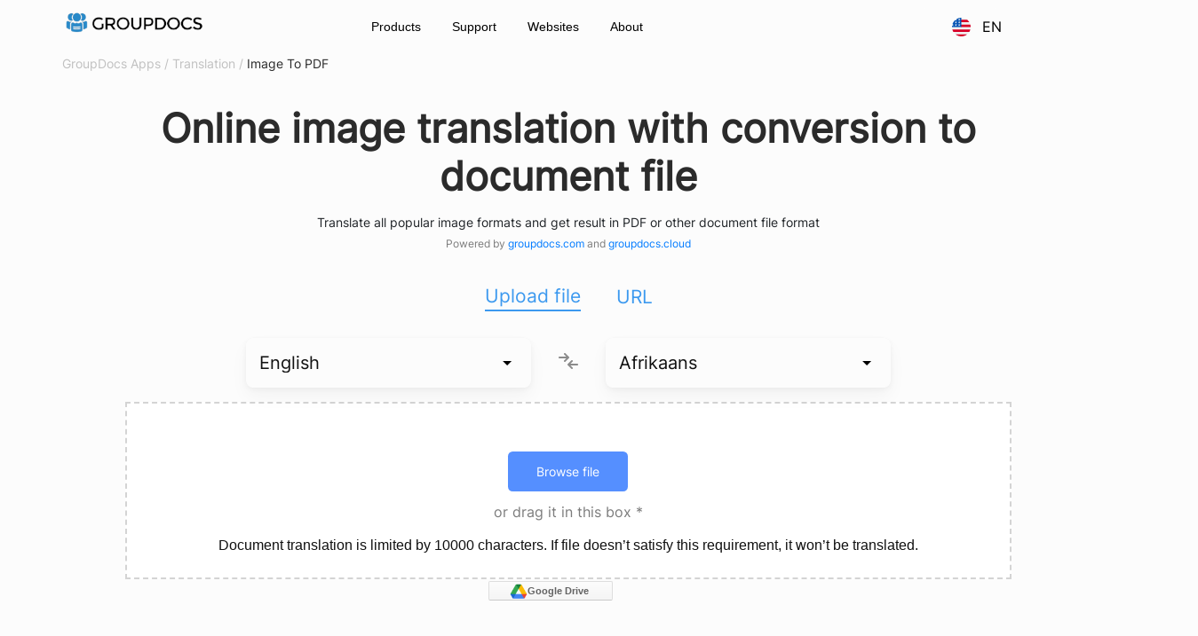

--- FILE ---
content_type: text/html; charset=utf-8
request_url: https://products-qa.groupdocs.app/translation/image-to-pdf
body_size: 112303
content:


<!DOCTYPE html>
<html html lang="en" dir="ltr">
<head>
    <title>Translate any image and get result as PDF or other document format</title>
    <meta http-equiv="X-UA-Compatible" content="IE=edge"/>
    <meta name="robots" content="index, follow">
    <meta name="viewport" content="width=device-width, initial-scale=1.0"/>
    <meta http-equiv="content-type" content="text/html; charset=utf-8"/>
    <meta http-equiv="Content-Language" content="en"/>
    <meta http-equiv="Content-Encoding" content="gzip"/>
    <meta http-equiv="Cache-Control" content="public, max-age=58400"/>

    <meta name="description" content="Automatically convert image to PDF, recognizing its text using OCR technology, extract the text from it and translate it to your language in one click."/>
    <meta name="keywords" content="translate, image, OCR, recognize, extract, convert, PDF"/>
    <meta name="theme-color" content="#3C7DE7"/>


<link rel="canonical" href="https://products.groupdocs.app/translation/image-to-pdf"/><link rel="alternate" hreflang="x-default" href="https://products.groupdocs.app/translation/image-to-pdf"/> <link rel="alternate" hreflang="ru" href="https://products.groupdocs.app/translation/ru/image-to-pdf"/> <link rel="alternate" hreflang="fr" href="https://products.groupdocs.app/translation/fr/image-to-pdf"/> <link rel="alternate" hreflang="de" href="https://products.groupdocs.app/translation/de/image-to-pdf"/> <link rel="alternate" hreflang="it" href="https://products.groupdocs.app/translation/it/image-to-pdf"/> <link rel="alternate" hreflang="es" href="https://products.groupdocs.app/translation/es/image-to-pdf"/> <link rel="alternate" hreflang="pt" href="https://products.groupdocs.app/translation/pt/image-to-pdf"/> <link rel="alternate" hreflang="pl" href="https://products.groupdocs.app/translation/pl/image-to-pdf"/> <link rel="alternate" hreflang="zh" href="https://products.groupdocs.app/translation/zh/image-to-pdf"/> <link rel="alternate" hreflang="ar" href="https://products.groupdocs.app/translation/ar/image-to-pdf"/> <link rel="alternate" hreflang="uk" href="https://products.groupdocs.app/translation/uk/image-to-pdf"/> <link rel="alternate" hreflang="vi" href="https://products.groupdocs.app/translation/vi/image-to-pdf"/> <link rel="alternate" hreflang="id" href="https://products.groupdocs.app/translation/id/image-to-pdf"/> <link rel="alternate" hreflang="hi" href="https://products.groupdocs.app/translation/hi/image-to-pdf"/> <link rel="alternate" hreflang="el" href="https://products.groupdocs.app/translation/el/image-to-pdf"/> <link rel="alternate" hreflang="tr" href="https://products.groupdocs.app/translation/tr/image-to-pdf"/> <link rel="alternate" hreflang="sv" href="https://products.groupdocs.app/translation/sv/image-to-pdf"/> <link rel="alternate" hreflang="hu" href="https://products.groupdocs.app/translation/hu/image-to-pdf"/> <link rel="alternate" hreflang="nl" href="https://products.groupdocs.app/translation/nl/image-to-pdf"/> <link rel="alternate" hreflang="ja" href="https://products.groupdocs.app/translation/ja/image-to-pdf"/> <link rel="alternate" hreflang="fa" href="https://products.groupdocs.app/translation/fa/image-to-pdf"/> <link rel="alternate" hreflang="ko" href="https://products.groupdocs.app/translation/ko/image-to-pdf"/> <link rel="alternate" hreflang="fi" href="https://products.groupdocs.app/translation/fi/image-to-pdf"/> <link rel="alternate" hreflang="cs" href="https://products.groupdocs.app/translation/cs/image-to-pdf"/> <link rel="alternate" hreflang="ga" href="https://products.groupdocs.app/translation/ga/image-to-pdf"/> <link rel="alternate" hreflang="az" href="https://products.groupdocs.app/translation/az/image-to-pdf"/> <link rel="alternate" hreflang="he" href="https://products.groupdocs.app/translation/he/image-to-pdf"/> <link rel="alternate" hreflang="sk" href="https://products.groupdocs.app/translation/sk/image-to-pdf"/> <link rel="alternate" hreflang="th" href="https://products.groupdocs.app/translation/th/image-to-pdf"/> <link rel="alternate" hreflang="ro" href="https://products.groupdocs.app/translation/ro/image-to-pdf"/> <link rel="alternate" hreflang="ms" href="https://products.groupdocs.app/translation/ms/image-to-pdf"/> <link rel="alternate" hreflang="bg" href="https://products.groupdocs.app/translation/bg/image-to-pdf"/> <link rel="alternate" hreflang="bn" href="https://products.groupdocs.app/translation/bn/image-to-pdf"/> <link rel="alternate" hreflang="da" href="https://products.groupdocs.app/translation/da/image-to-pdf"/> <link rel="alternate" hreflang="nb" href="https://products.groupdocs.app/translation/nb/image-to-pdf"/> <link rel="alternate" hreflang="lt" href="https://products.groupdocs.app/translation/lt/image-to-pdf"/> <link rel="alternate" hreflang="lv" href="https://products.groupdocs.app/translation/lv/image-to-pdf"/> <link rel="alternate" hreflang="af" href="https://products.groupdocs.app/translation/af/image-to-pdf"/> <link rel="alternate" hreflang="tl" href="https://products.groupdocs.app/translation/tl/image-to-pdf"/> <link rel="alternate" hreflang="is" href="https://products.groupdocs.app/translation/is/image-to-pdf"/> <link rel="alternate" hreflang="jv" href="https://products.groupdocs.app/translation/jv/image-to-pdf"/> <link rel="alternate" hreflang="ku" href="https://products.groupdocs.app/translation/ku/image-to-pdf"/> <link rel="alternate" hreflang="ur" href="https://products.groupdocs.app/translation/ur/image-to-pdf"/> <link rel="alternate" hreflang="ca" href="https://products.groupdocs.app/translation/ca/image-to-pdf"/> <link rel="alternate" hreflang="kk" href="https://products.groupdocs.app/translation/kk/image-to-pdf"/> <link rel="alternate" hreflang="et" href="https://products.groupdocs.app/translation/et/image-to-pdf"/> <link rel="alternate" hreflang="hy" href="https://products.groupdocs.app/translation/hy/image-to-pdf"/> <link rel="alternate" hreflang="ka" href="https://products.groupdocs.app/translation/ka/image-to-pdf"/> <link rel="alternate" hreflang="hr" href="https://products.groupdocs.app/translation/hr/image-to-pdf"/> <link rel="alternate" hreflang="sr" href="https://products.groupdocs.app/translation/sr/image-to-pdf"/> 
    <meta property="og:title" content="Translate any image and get result as PDF or other document format">
    <meta property="og:site_name" content="Free File Format Apps">
    <meta property="og:url" content="https://products.groupdocs.app/translation/image-to-pdf">
    <meta property="og:description" content="Automatically convert image to PDF, recognizing its text using OCR technology, extract the text from it and translate it to your language in one click.">
    <meta property="og:type" content="website">
    <meta property="og:image" content="https://products.groupdocs.app/translation/image-to-text/img/translation-pdf-512.png">

    <meta name="twitter:card" content="summary">
    <meta name="twitter:site" content="https://products.groupdocs.app/translation/image-to-pdf">
    <meta name="twitter:title" content="Translate any image and get result as PDF or other document format">
    <meta name="twitter:description" content="Automatically convert image to PDF, recognizing its text using OCR technology, extract the text from it and translate it to your language in one click.">
    <meta name="twitter:image" content="https://products.groupdocs.app/translation/image-to-text/img/translation-pdf-512.png"/>

    <meta charset="utf-8"/>
    <link href="/translation/image-to-pdf/img/favicon.ico" rel="icon" />

        <script type="application/ld+json">
            {"@context":"https://schema.org","@type":"BreadcrumbList","name":"breadcrumbList","url":"https://products.groupdocs.app/translation/image-to-pdf","itemListElement":[{"@type":"ListItem","name":"Free File Format Apps","position":1,"item":"https://products.groupdocs.app"},{"@type":"ListItem","name":"GroupDocs Translation","position":2,"item":"https://products.groupdocs.app/translation"},{"@type":"ListItem","name":"Image to PDF","position":3,"item":"https://products.groupdocs.app/translation/image-to-pdf"}]}
        </script>
        <script type="application/ld+json">
            {"@context":"https://schema.org","@type":"HowTo","name":"How to translate Image to PDF.","description":"Learn how to translate Images. This guide will help you to translate your Image to PDF.","video":null,"estimatedCost":{"@type":"MonetaryAmount","currency":"USD","value":"0"},"totalTime":"PT1M","tool":{"@type":"HowToTool","name":"A Web browser"},"supply":[{"@type":"HowToSupply","name":"Translate Images with GroupDocs Translation software"}],"step":[{"@type":"HowToStep","name":"Provide a file","text":"Upload a scan or photo or simply enter the image’s web address","position":"1","url":"https://products.groupdocs.app/translation/image-to-pdf#howto","image":"http://i3.ytimg.com/vi/eTBi7miWK2U/hqdefault.jpg"},{"@type":"HowToStep","name":"Specify language pair","text":"Select the image language, set the target language. optionally output file format.","position":"2","url":"https://products.groupdocs.app/translation/image-to-pdf#howto","image":"http://i3.ytimg.com/vi/eTBi7miWK2U/hqdefault.jpg"},{"@type":"HowToStep","name":"Start translation","text":"Click Translate button. Optionally you can choose output file format.","position":"3","url":"https://products.groupdocs.app/translation/image-to-pdf#howto","image":"http://i3.ytimg.com/vi/eTBi7miWK2U/hqdefault.jpg"},{"@type":"HowToStep","name":"Get result","text":"Wait for the translation to complete. You could download translated file, share it via email, view or edit it.","position":"4","url":"https://products.groupdocs.app/translation/image-to-pdf#howto","image":"http://i3.ytimg.com/vi/eTBi7miWK2U/hqdefault.jpg"}],"url":"https://products.groupdocs.app/translation/image-to-pdf#howto"}
        </script>
        <script type="application/ld+json">
            {"@type":"SoftwareApplication","creator":{"@type":"Organization","name":"Aspose Pty Ltd","alternateName":"Aspose Pty Ltd","legalName":null,"taxID":null,"vatID":null,"logo":{"@type":"ImageObject","url":{"@type":"URL","@id":"https://cms.admin.containerize.com/templates/aspose/App_Themes/V3/images/aspose-logo.png","@context":"https://schema.org"},"height":"300","width":"600","@context":"https://schema.org"},"url":"https://www.aspose.com/","address":{"@type":"PostalAddress","addressLocality":"Lane Cove, NSW","postalCode":"2066, Australia","streetAddress":"Suite 163, 79 Longueville Road, Lane Cove","@context":"https://schema.org"},"email":"mailto: sales @aspose.com","sameAs":["https://www.facebook.com/aspose","https://twitter.com/aspose","https://www.youtube.com/channel/UCoKbPb28Htp4MUiLtW3CT9g","https://au.linkedin.com/company/asposeapp"],"contactPoint":[{"@type":"ContactPoint","telephone":" + 19033061676","contactType":["customer service","technical support","billing support","bill payment","credit card support"],"contactOption":"http://schema.org/TollFree","areaServed":["USA"],"availableLanguage":["English"],"@context":"https://schema.org"},{"@type":"ContactPoint","telephone":" + 441416288900","contactType":["customer service","technical support","billing support","bill payment","credit card support"],"contactOption":"http://schema.org/TollFree","areaServed":["Europe"],"availableLanguage":["English"],"@context":"https://schema.org"},{"@type":"ContactPoint","telephone":" + 61280066987","contactType":["customer service","technical support","billing support","bill payment","credit card support"],"contactOption":"http://schema.org/TollFree","areaServed":["Australia"],"availableLanguage":["English"],"@context":"https://schema.org"}],"description":null,"award":["Top 5 Best Selling Publisher Award 2012"],"@context":"https://schema.org"},"name":"Translation Online","image":null,"applicationCategory":["WebApplication","BusinessApplication","BrowserApplication"],"downloadUrl":null,"operatingSystem":["Windows, iOS, Linux, Android"],"description":"Images with texts longer than 10,000 characters will not be translated.","softwareVersion":"20.11.0","softwareHelp":"https://docs.aspose.com/display/ocrproductfamily/Home","Offers":{"@type":"Offer","price":0.0,"priceCurrency":"USD"},"aggregateRating":{"@type":"AggregateRating","worstRating":"1","bestRating":"5","ratingValue":"4.7","reviewCount":"1630","ratingCount":"200630","itemReviewed":{"@type":"Organization","name":"Aspose Pty Ltd","alternateName":"Aspose Pty Ltd","legalName":null,"taxID":null,"vatID":null,"logo":{"@type":"ImageObject","url":{"@type":"URL","@id":"https://cms.admin.containerize.com/templates/aspose/App_Themes/V3/images/aspose-logo.png","@context":"https://schema.org"},"height":"300","width":"600","@context":"https://schema.org"},"url":"https://www.aspose.com/","address":{"@type":"PostalAddress","addressLocality":"Lane Cove, NSW","postalCode":"2066, Australia","streetAddress":"Suite 163, 79 Longueville Road, Lane Cove","@context":"https://schema.org"},"email":"mailto: sales @aspose.com","sameAs":["https://www.facebook.com/aspose","https://twitter.com/aspose","https://www.youtube.com/channel/UCoKbPb28Htp4MUiLtW3CT9g","https://au.linkedin.com/company/asposeapp"],"contactPoint":[{"@type":"ContactPoint","telephone":" + 19033061676","contactType":["customer service","technical support","billing support","bill payment","credit card support"],"contactOption":"http://schema.org/TollFree","areaServed":["USA"],"availableLanguage":["English"],"@context":"https://schema.org"},{"@type":"ContactPoint","telephone":" + 441416288900","contactType":["customer service","technical support","billing support","bill payment","credit card support"],"contactOption":"http://schema.org/TollFree","areaServed":["Europe"],"availableLanguage":["English"],"@context":"https://schema.org"},{"@type":"ContactPoint","telephone":" + 61280066987","contactType":["customer service","technical support","billing support","bill payment","credit card support"],"contactOption":"http://schema.org/TollFree","areaServed":["Australia"],"availableLanguage":["English"],"@context":"https://schema.org"}],"description":null,"award":["Top 5 Best Selling Publisher Award 2012"],"@context":"https://schema.org"}},"@context":"https://schema.org"}
        </script>
        <script type="application/ld+json">
                {"@type":"VideoObject","@context":"https://schema.org","name":"GroupDocs Translation for Images","description":"Translate your Image to one of 46 most spoken languages. If you need to translate text, Microsoft Office documents or PDF files, use our free Translation software https://products.groupdocs.app/translation/image-to-pdf","thumbnailUrl":["https://www.groupdocs.cloud/templates/groupdocsapp/images/products/logo/groupdocs_image-app.png"],"contentUrl":"https://www.youtube.com/watch?v=Lki0nNNwDm8","embedUrl":"https://www.youtube.com/embed/Lki0nNNwDm8","uploadDate":"2021-11-01T08:00:00+08:00","duration":"P0MT37S"}
        </script>
    <style>
    @font-face {
        font-family: 'Inter';
        src: local('Inter'), url("/translation/image-to-pdf/fonts/Inter-Regular.ttf");
        font-display: swap;
    }
    </style>
    <style>
        :root {
            --primary-rgb-color: 114,161,255;
            --primary-bg-color: #558fff;
            --primary-hover-bg-color: #578bf2;
            --primary-active-bg-color: #4e7ddc;
            --primary-text-color: #fcfcfc;
            --primary-hover-text-color: #fcfcfc;
            --primary-active-text-color: #fcfcfc;
            --secondary-bg-color: #72a1ff26;
            --secondary-hover-bg-color: #578bf2;
            --secondary-active-bg-color: #4e7ddc;
            --secondary-text-color: #72a1ff;
            --secondary-hover-text-color: #fcfcfc;
            --secondary-active-text-color: #fcfcfc;
            --success-bg-color: #0dc268;
            --success-hover-bg-color: #0dc268;
            --success-active-bg-color: #0dc268;
            --success-text-color: #fcfcfc;
            --success-hover-text-color: #fcfcfc;
            --success-active-text-color: #fcfcfc;
            --circles-bg-color: #558fff
        }

        a, aside, b, body, button, div, footer, header, html, i, img, input, li, ol, section, span, textarea, ul {
            box-sizing: border-box;
            margin: 0;
            padding: 0
        }

        html {
            background-color: #fcfcfc;
            font-family: Open Sans,sans-serif;
            font-size: 16px;
            position: relative
        }

        a {
            text-decoration: none
        }

        .cd-container {
            display: block;
            margin: 0 auto;
            max-width: 1440px;
            padding: 0 10%;
            width: 100%
        }

        .cd-section {
            padding-bottom: 0;
            padding-top: 0
        }

        @media(min-width:1480px) {
            .cd-container {
                padding: 0
            }
        }

        @media(max-width:959px) {
            html {
                font-size: 12px
            }
        }

        @media(max-width:599px) {
            .cd-container {
                padding: 0 20px
            }
        }

        .cd-header {
            height: 72px;
            width: 100%
        }

        .cd-header, .cd-header--inner {
            align-items: center;
            display: flex
        }

        .cd-header--inner {
            justify-content: space-between
        }

        .cd-header--logo {
            height: 24px
        }

        .cd-header--nav {
            display: flex;
            gap: 48px
        }

            .cd-header--nav > li > a, .cd-header--nav li {
                align-items: center;
                display: flex
            }

            .cd-header--nav > li > a {
                color: #000;
                font-size: 1rem;
                font-weight: 400;
                line-height: 50px
            }

            .cd-header--nav i {
                display: inline-block;
                font-size: 1rem;
                height: 1rem;
                line-height: 22px;
                margin-left: 12px;
                width: 1rem
            }

                .cd-header--nav i > img, .cd-header--nav i > svg {
                    height: 100%;
                    width: 100%
                }

        .cd-header--language {
            align-items: center;
            cursor: pointer;
            display: flex;
            font-size: .875rem;
            font-weight: 500;
            height: 30px;
            text-transform: uppercase
        }

            .cd-header--language img, .cd-header--language svg {
                height: 100%;
                margin-right: .5rem;
                width: 30px
            }

        .cd-header--menu {
            display: none
        }

        .cd-header-menu--modal .cd-modal-inner {
            border-radius: 0;
            height: 100%;
            margin: 0;
            max-height: 100%;
            width: 100%
        }

        .cd-header-menu--modal .cd-modal-header {
            text-align: left
        }

        .cd-header-products--modal {
            z-index: 1000
        }

        @media(max-width:959px) and (min-width:750px) {
            .cd-header--logo {
                height: 16px
            }

            .cd-header--nav {
                gap: 20px
            }

                .cd-header--nav i {
                    line-height: 16px
                }

            .cd-header--language img, .cd-header--language svg {
                height: 20px;
                width: 20px
            }
        }

        @media(max-width:750px) {
            .cd-header--nav {
                display: none
            }

            .cd-header-menu--modal .cd-header--nav {
                display: block;
                flex-direction: column
            }

                .cd-header-menu--modal .cd-header--nav > li i {
                    font-size: 0
                }

                .cd-header-menu--modal .cd-header--nav > li svg {
                    transform: rotate(90deg)
                }

            .cd-header--menu {
                cursor: pointer;
                display: block;
                height: 24px
            }

            .cd-header-menu-footer {
                align-items: center;
                bottom: 0;
                display: flex;
                justify-content: space-between;
                left: 0;
                padding: 20px;
                position: fixed;
                width: 100%
            }

                .cd-header-menu-footer > div {
                    display: flex;
                    gap: 20px
                }

            .cd-header-products--modal .cd-dropdown, .cd-header-products--modal .cd-dropdown .cd-dropdown {
                background: transparent;
                box-shadow: none;
                box-sizing: border-box;
                display: flex;
                left: inherit;
                list-style: none;
                padding: 0;
                position: relative;
                top: inherit;
                width: 100%
            }

                .cd-header-products--modal .cd-dropdown > li > a {
                    padding-left: 0
                }

            .cd-header-products--modal .cd-collapse__item {
                border: none;
                box-shadow: none;
                padding: 0;
                width: 100%
            }
        }

        .cd-breadcrumb {
            display: flex;
            list-style: none;
            margin: 0;
            padding: 25px 0
        }

            .cd-breadcrumb li {
                margin-left: 20px;
                position: relative
            }

            .cd-breadcrumb a {
                min-inline-size: 0
            }

            .cd-breadcrumb li:first-child {
                margin-left: 0
            }

                .cd-breadcrumb li:first-child:before {
                    display: none
                }

            .cd-breadcrumb li:before {
                content: "/";
                left: -13px;
                line-height: 22px;
                position: absolute
            }

            .cd-breadcrumb li:before, .cd-breadcrumb span {
                color: #c1c1c1;
                font-size: .875rem
            }

            .cd-breadcrumb li:last-child span {
                color: #000
            }

        html[dir=rtl] .cd-breadcrumb li {
            margin-left: 0;
            margin-right: 20px
        }

            html[dir=rtl] .cd-breadcrumb li:first-child {
                margin-right: 0
            }

            html[dir=rtl] .cd-breadcrumb li:before {
                left: inherit;
                right: -13px
            }

        @media(max-width:599px) {
            .cd-breadcrumb li:before, .cd-breadcrumb span {
                font-size: 10px
            }
        }

        h1 {
            align-items: center;
            display: flex;
            justify-content: center
        }

        h2 {
            font-weight: 700;
            text-align: center
        }

        h3 {
            font-size: 1.25rem
        }

        .cd-display-1 {
            font-size: 2.8125rem
        }

        .cd-display-1--icon {
            font-size: 2.8125rem;
            height: 2.8125rem;
            margin-right: 1rem
        }

            .cd-display-1--icon img, .cd-display-1--icon svg {
                height: 100%
            }

        .cd-display-2 {
            font-size: 2.625rem
        }

        .cd-p-secondary, p {
            color: #111
        }

        .cd-p {
            font-size: 1rem
        }

        .cd-p, .cd-p-lg {
            line-height: 28px
        }

        .cd-p-lg {
            font-size: 1.125rem
        }

        .cd-seaction-subtitle {
            color: #14171d;
            font-size: .75rem;
            text-align: center;
            text-transform: uppercase
        }

            .cd-seaction-subtitle + h2 {
                margin-top: 16px
            }

        .cd-form-wrapper {
            width: 100%
        }

        @keyframes rotating {
            0% {
                -ms-transform: rotate(0deg);
                -moz-transform: rotate(0deg);
                -webkit-transform: rotate(0deg);
                -o-transform: rotate(0deg);
                transform: rotate(0deg)
            }

            to {
                -ms-transform: rotate(1turn);
                -moz-transform: rotate(1turn);
                -webkit-transform: rotate(1turn);
                -o-transform: rotate(1turn);
                transform: rotate(1turn)
            }
        }

        .cd-loading {
            animation: rotating 2s linear infinite
        }

        .cd-form-wrapper .cd-button-group {
            justify-content: center
        }

        .cd-form-info, .cd-form-info a {
            color: #d6d5d5;
            font-size: .875rem;
            text-align: center
        }

            .cd-form-info a {
                cursor: pointer;
                text-decoration: underline
            }

        .cd-input {
            background: #fff;
            border: 1px solid hsla(0,1%,84%,.32);
            border-radius: 8px;
            box-sizing: border-box;
            height: 42px;
            padding: 0 1rem;
            width: 100%
        }

        .cd-input-borderless {
            border: none;
            outline: none;
            text-align: center
        }

        .cd-button {
            border: none;
            border-radius: 6px;
            cursor: pointer;
            font-size: .875rem;
            font-weight: 500;
            height: 42px;
            outline: none;
            padding: 12px 32px;
            position: relative
        }

        .cd-button--primary {
            background-color: var(--primary-bg-color);
            color: var(--primary-text-color)
        }

            .cd-button--primary:hover {
                background-color: var(--primary-hover-bg-color);
                color: var(--primary-hover-text-color)
            }

            .cd-button--primary:active {
                background-color: var(--primary-active-bg-color);
                color: var(--primary-active-text-color)
            }

        .cd-button--success {
            background-color: var(--success-bg-color);
            color: var(--success-text-color)
        }

            .cd-button--success:hover {
                background-color: var(--success-hover-bg-color);
                color: var(--success-hover-text-color)
            }

            .cd-button--success:active {
                background-color: var(--success-active-bg-color);
                color: var(--success-active-text-color)
            }

        .cd-button--secondary {
            background-color: var(--secondary-bg-color);
            color: var(--secondary-text-color)
        }

            .cd-button--secondary:hover {
                background-color: var(--secondary-hover-bg-color);
                color: var(--secondary-hover-text-color)
            }

            .cd-button--secondary:active {
                background-color: var(--secondary-active-bg-color);
                color: var(--secondary-active-text-color)
            }

        .cd-button--apps {
            align-items: center;
            border: 1px solid #fff;
            border-radius: 4px;
            color: #fff;
            cursor: pointer;
            display: flex;
            padding: 8px
        }

            .cd-button--apps i {
                font-size: 8px
            }

            .cd-button--apps img, .cd-button--apps svg {
                height: 26px;
                margin-right: 8px
            }

            .cd-button--apps span {
                display: flex;
                flex-direction: column;
                white-space: nowrap
            }

        .cd-button-group {
            display: flex;
            flex-wrap: wrap;
            gap: 20px
        }

        .cd-button--centered_block {
            display: block;
            margin: 20px auto
        }

        .cd-button--danger {
            background: rgba(221,85,85,.05);
            color: #d55
        }

        .cd-droparea {
            background: #fff;
            border: 2px dashed #d4d4d4;
            margin: 30px 0;
            width: 100%
        }

            .cd-droparea.hover {
                border: 2px dashed #000
            }

        .cd-droparea-inner {
            justify-content: center;
            padding: 45px 20px;
            position: relative
        }

        .cd-droparea-inner, .cd-droparea-upload {
            align-items: center;
            display: flex;
            flex-direction: column
        }

        .cd-droparea-upload {
            padding: 20px
        }

        .cd-upload-item {
            background-color: rgba(104,198,53,.1);
            border-radius: 6px;
            line-height: 36px;
            margin: 5px;
            padding: 0 72px 0 32px;
            position: relative;
            width: 70%;
            z-index: 2
        }

            .cd-upload-item > p {
                color: #68c635;
                margin: 0;
                overflow: hidden;
                padding: 0;
                text-align: center;
                text-overflow: ellipsis;
                white-space: nowrap
            }

            .cd-upload-item > svg {
                content: "";
                cursor: pointer;
                position: absolute;
                right: 32px;
                top: 12px
            }

        .cd-droparea--result {
            border: none;
            box-shadow: 0 10px 20px rgba(0,0,0,.04),0 2px 6px rgba(0,0,0,.04),0 0 1px rgba(0,0,0,.04)
        }

        .cd-droparea--url {
            border: 1px solid hsla(0,0%,83%,.29);
            padding: 10px
        }

        .cd-droparea--upload_files, .cd-droparea--url {
            align-items: center;
            display: flex;
            flex-direction: column
        }

        .cd-droparea--upload_files {
            width: 100%
        }

        .cd-droparea-text--success {
            color: #000;
            font-size: 1.25rem;
            font-weight: 600;
            margin-bottom: 30px
        }

        .cd-droparea-actions {
            display: flex;
            flex-wrap: wrap;
            margin-top: 20px
        }

        .cd-droparea-actions--item {
            align-items: center;
            display: flex;
            margin: 21px;
            text-align: center
        }

            .cd-droparea-actions--item img, .cd-droparea-actions--item svg {
                margin-right: 15px
            }

        .cd-droparea--input {
            height: 100%;
            left: 0;
            opacity: 0;
            position: absolute;
            top: 0;
            width: 100%
        }

        .cd-droparea-send-result > div {
            display: flex;
            flex-wrap: wrap;
            gap: 20px;
            justify-content: center
        }

            .cd-droparea-send-result > div > div {
                align-items: center;
                display: flex;
                flex-direction: column;
                min-width: 70px;
                text-align: center
            }

        .cd-droparea-send-result h4 {
            font-size: 1.25rem;
            font-weight: 400;
            margin-top: 45px;
            text-align: center
        }

        .cd-droparea-send-result img, .cd-droparea-send-result svg {
            height: 29px;
            margin-bottom: 15px
        }

        .cd-checkbox, .cd-radio-button {
            display: block;
            margin: 10px 10px 10px 0;
            position: relative
        }

            .cd-checkbox input[type=checkbox], .cd-radio-button input[type=radio] {
                height: 1.5rem;
                margin-right: .5rem;
                opacity: 0;
                position: absolute;
                width: 1.5rem;
                z-index: 1
            }

            .cd-radio-button label {
                color: #2b2b2b;
                display: block;
                font-size: .875rem;
                font-weight: 500;
                line-height: 1.5rem;
                padding-left: 2rem;
                position: relative;
                z-index: 1
            }

                .cd-radio-button label:before {
                    background: rgba(var(--primary-rgb-color),.12);
                    border: 2px solid rgba(var(--primary-rgb-color),.24);
                    border-radius: 50%;
                    box-sizing: border-box;
                    content: " ";
                    height: 1.5rem;
                    left: 0;
                    position: absolute;
                    width: 1.5rem;
                    z-index: 3
                }

            .cd-radio-button input[type=radio]:not(:checked) + label:hover:before {
                opacity: .6
            }

            .cd-radio-button input[type=radio]:checked + label:before {
                background-color: #fff;
                border: 6px solid var(--primary-bg-color)
            }

        .cd-checkbox-group-inline, .cd-radio-group-inline {
            display: flex;
            flex-wrap: wrap;
            justify-content: space-around
        }

        .cd-radio-button .cd-input {
            margin-top: 16px
        }

        .cd-radio-group-solid {
            display: flex
        }

        .cd-radio-button-solid {
            display: block;
            position: relative
        }

            .cd-radio-button-solid input[type=radio] {
                cursor: pointer;
                height: 100%;
                opacity: 0;
                position: absolute;
                width: 100%;
                z-index: 2
            }

            .cd-radio-button-solid label {
                align-items: center;
                background-color: var(--secondary-bg-color);
                border: none;
                box-sizing: border-box;
                color: var(--secondary-text-color);
                display: flex;
                font-size: .875rem;
                font-weight: 500;
                height: 42px;
                justify-content: center;
                outline: none;
                padding: 12px 32px;
                position: relative;
                z-index: 1
            }

            .cd-radio-button-solid input[type=radio]:hover:not(:checked) + label {
                background-color: var(--secondary-hover-bg-color);
                color: var(--secondary-hover-text-color)
            }

            .cd-radio-button-solid input[type=radio]:checked + label {
                background-color: var(--primary-bg-color);
                color: var(--primary-text-color)
            }

            .cd-radio-button-solid:first-child label {
                border-bottom-left-radius: 6px;
                border-top-left-radius: 6px
            }

            .cd-radio-button-solid:last-child label {
                border-bottom-right-radius: 6px;
                border-top-right-radius: 6px
            }

        .cd-grid {
            display: flex;
            flex-wrap: wrap
        }

        .cd-grid-item-vertical {
            align-items: center;
            display: flex;
            flex-direction: column;
            width: calc(25%)
        }

            .cd-grid-item-vertical p {
                line-height: 24px;
                text-align: center
            }

        .cd-grid-item--subtitle {
            color: #14171d;
            font-size: .75rem;
            text-transform: uppercase
        }

        .cd-grid-item-vertical img, .cd-grid-item-vertical svg {
            height: 64px;
            margin-bottom: 16px;
            width: 64px
        }

        .cd-grid-item-vertical h3, .cd-grid-item-vertical p {
            margin: 6px 0;
            text-align: center;
            padding: 0 10px 0 10px
        }

        @media(max-width:959px) {
            .cd-grid-item-vertical {
                width: calc(50% - 15px)
            }
        }

        @media(max-width:599px) {
            .cd-grid-item-vertical {
                width: 100%
            }
        }

        .cd-collapse__item {
            border: .922629px solid #e5eaf4;
            border-radius: 7.38103px;
            box-shadow: 0 5.53577px 9.22629px rgba(0,0,0,.03);
            cursor: pointer;
            margin-bottom: 15px;
            padding: 30px 50px 30px 30px
        }

        h3.cd-collapse__item__title {
            margin: 0;
            position: relative
        }

        .cd-collapse__item h3.cd-collapse__item__title:after {
            background-color: #000;
            background-size: cover;
            content: "";
            height: 14px;
            position: absolute;
            right: -18px;
            top: 2px;
            transition: .2s;
            width: 2px
        }

        .cd-collapse__item h3.cd-collapse__item__title:before {
            background-color: #000;
            background-size: cover;
            content: "";
            height: 2px;
            position: absolute;
            right: -24px;
            top: 8px;
            width: 14px
        }

        .cd-collapse__item.active h3.cd-collapse__item__title:after {
            transform: rotate(-90deg);
            transition: .2s
        }

        .cd-collapse__item__desc {
            display: none;
            font-size: 1rem;
            line-height: 28px;
            max-height: 0;
            overflow: hidden;
            transition: max-height .2s ease-out linear
        }

            .cd-collapse__item__desc p {
                margin: 0
            }

            .cd-collapse__item__desc.active {
                display: block;
                margin-top: 20px;
                transition: max-height .2s ease-out
            }

        .cd-footer {
            background-color: #14171d
        }

        .cd-footer--inner {
            display: flex;
            flex-wrap: wrap;
            justify-content: space-between;
            padding-bottom: 30px;
            padding-top: 50px
        }

        .cd-footer-nav {
            align-items: center;
            display: flex;
            justify-content: space-between
        }

            .cd-footer-nav img, .cd-footer-nav svg {
                margin-right: 20px
            }

            .cd-footer-nav ul {
                display: flex;
                list-style: none
            }

            .cd-footer-nav a {
                color: #fff;
                font-size: 1rem;
                margin: 10px
            }

        .cd-footer-buttons {
            display: flex;
            position: relative;
            flex-direction: row;
            flex-wrap: nowrap;
            justify-content: flex-end
        }

            .cd-footer-buttons > div {
                display: flex
            }

            .cd-footer-buttons button {
                align-items: center;
                background-color: transparent;
                border: none;
                bottom: -30px;
                cursor: pointer;
                display: flex;
                height: 40px;
                position: absolute;
                right: 0
            }

                .cd-footer-buttons button p {
                    color: #fff
                }

                .cd-footer-buttons button img, .cd-footer-buttons button svg {
                    margin-right: 8px
                }

                    .cd-footer-buttons button img:last-child, .cd-footer-buttons button svg:last-child {
                        filter: invert(1);
                        margin-left: 8px
                    }

            .cd-footer-buttons a {
                margin-left: 15px
            }

        .cd-footer--inner > p {
            color: hsla(0,0%,100%,.7);
            font-size: 1rem;
            margin-top: 30px;
            width: 100%
        }

        .cd-footer-social {
            display: flex
        }

        @media(max-width:959px) {
            .cd-footer--inner {
                flex-direction: column
            }

            .cd-footer-buttons, .cd-footer-nav {
                justify-content: space-between
            }

            .cd-footer-buttons {
                margin-top: 30px
            }

                .cd-footer-buttons a {
                    margin-left: 0;
                    margin-right: 15px
                }

                .cd-footer-buttons button {
                    bottom: inherit;
                    position: relative;
                    right: inherit
                }

            .cd-footer--inner > p {
                margin-top: 40px;
                text-align: center
            }
        }

        @media(max-width:599px) {
            .cd-footer-nav {
                justify-content: center
            }

                .cd-footer-nav ul {
                    display: none
                }

                .cd-footer-nav img, .cd-footer-nav svg {
                    margin-right: 0
                }

            .cd-footer-buttons {
                display: none
            }

            .cd-footer-social {
                display: flex;
                gap: 1rem;
                justify-content: center;
                margin-bottom: -20px;
                margin-top: 30px
            }

                .cd-footer-social span {
                    align-items: center;
                    background-color: hsla(0,0%,100%,.1);
                    border-radius: 100%;
                    display: block;
                    display: flex;
                    height: 24px;
                    justify-content: center;
                    width: 24px
                }

                .cd-footer-social img, .cd-footer-social svg {
                    width: 13px
                }
        }

        .cd-mobile-apps {
            align-items: center;
            display: flex;
            justify-content: space-between;
            padding-bottom: 40px;
            padding-top: 40px
        }

            .cd-mobile-apps > div {
                width: 50%
            }

        .cd-mobile-apps--img {
            position: relative
        }

            .cd-mobile-apps--img img, .cd-mobile-apps--img svg {
                width: 100%
            }

            .cd-mobile-apps--img .cd-circle {
                border-radius: 100%;
                left: -10%;
                padding-bottom: 110%;
                position: absolute;
                top: 15%;
                width: 110%;
                z-index: 1
            }

        .cd-mobile-apps h2, .cd-mobile-apps p {
            margin: 10px 0;
            text-align: left
        }

        .cd-mobile-apps p {
            margin-bottom: 30px;
            max-width: 410px
        }

        .cd-mobile-apps-buttons {
            display: flex;
            padding-bottom: 60px
        }

            .cd-mobile-apps-buttons .cd-button {
                height: inherit;
                padding: 10px 16px
            }

                .cd-mobile-apps-buttons .cd-button > img, .cd-mobile-apps-buttons .cd-button > svg {
                    margin-right: 16px
                }

                .cd-mobile-apps-buttons .cd-button:first-child {
                    background: var(--primary-bg-color);
                    margin-right: 20px
                }

                .cd-mobile-apps-buttons .cd-button:last-child {
                    border: 1px solid #e2e4e8;
                    color: #1d293f
                }

                    .cd-mobile-apps-buttons .cd-button:last-child i {
                        color: #7c8087
                    }

        @media(max-width:750px) {
            .cd-mobile-apps {
                flex-direction: column-reverse
            }

                .cd-mobile-apps h2 {
                    text-align: center
                }

                .cd-mobile-apps > div {
                    width: 100%
                }

            .cd-mobile-apps-buttons {
                padding-bottom: 30px
            }

                .cd-mobile-apps-buttons .cd-button {
                    max-width: 150px;
                    padding: 8px;
                    width: calc(50% - 8px)
                }

                    .cd-mobile-apps-buttons .cd-button > img, .cd-mobile-apps-buttons .cd-button > svg {
                        margin-right: 8px
                    }

                    .cd-mobile-apps-buttons .cd-button:first-child {
                        margin-right: 15px
                    }
        }

        .cd-app-info {
            align-items: center;
            display: flex !important;
            justify-content: space-between;
            padding-right: 0 !important
        }

            .cd-app-info > div {
                width: 50%
            }

            .cd-app-info h2 {
                text-align: left
            }

        .cd-app-info--img {
            position: relative
        }

            .cd-app-info--img img, .cd-app-info--img svg {
                position: relative;
                width: 100%;
                z-index: 2;
                left: 12%
            }

        .cd-circle {
            background: var(--circles-bg-color);
            border-radius: 100%;
            left: 0;
            padding-bottom: 110%;
            position: absolute;
            top: -15%;
            width: 110%;
            z-index: 1
        }

        .cd-app-info button {
            align-items: center;
            background: transparent;
            border: none;
            cursor: pointer;
            display: flex;
            font-size: 1rem;
            font-weight: 700;
            outline: none
        }

            .cd-app-info button i {
                align-items: center;
                background-color: var(--primary-bg-color);
                border-radius: 100%;
                display: flex;
                height: 2.85rem;
                justify-content: center;
                margin-left: 10px;
                width: 2.85rem
            }

        @media(max-width:750px) {
            .cd-app-info {
                flex-direction: column
            }

                .cd-app-info h2 {
                    text-align: center
                }

                .cd-app-info > div {
                    width: 100%
                }

                .cd-app-info button {
                    margin: 0 auto
                }
        }

        .cd-select {
            appearance: none;
            background: #fff;
            background-image: url("data:image/svg+xml;charset=utf-8,%3Csvg xmlns='http://www.w3.org/2000/svg' viewBox='0 0 16 16'%3E%3Cpath fill='none' stroke='%23343a40' stroke-linecap='round' stroke-linejoin='round' stroke-width='2' d='m2 5 6 6 6-6'/%3E%3C/svg%3E");
            background-position: right .75rem center;
            background-repeat: no-repeat;
            background-size: 16px 12px;
            border: none;
            border-radius: 8px;
            box-shadow: 0 10px 20px rgba(0,0,0,.04),0 2px 6px rgba(0,0,0,.04),0 0 1px rgba(0,0,0,.04);
            height: 42px;
            min-width: 120px;
            outline: none;
            padding: 0 2.5rem 0 1rem
        }

        .cd-dropdown-onhover {
            position: relative
        }

            .cd-dropdown-onhover:hover > .cd-dropdown {
                display: flex
            }

        .cd-dropdown {
            background-color: #fff;
            border-radius: 12px;
            box-shadow: 0 16px 48px rgba(0,0,0,.16);
            display: none;
            flex-wrap: wrap;
            left: 0;
            padding: 13px 30px 13px 0;
            position: absolute;
            top: 80%;
            width: 240px;
            z-index: 20
        }

            .cd-dropdown > li {
                width: 100%
            }

                .cd-dropdown > li > a {
                    color: #000;
                    display: flex;
                    justify-content: space-between;
                    padding: 13px 30px;
                    width: 100%
                }

                    .cd-dropdown > li > a:hover {
                        color: var(--primary-bg-color)
                    }

        .cd-dropdown--col-2 {
            width: 480px
        }

        .cd-dropdown--col-3 {
            width: 650px
        }

        .cd-dropdown--col-2 > li {
            width: 50%
        }

        .cd-dropdown--col-3 > li {
            width: 33.3333%
        }

        .cd-dropdown .cd-dropdown {
            bottom: inherit;
            left: calc(100% - 25px);
            top: 0
        }

        .cd-dropdown > .cd-dropdown-onclick > a:after, .cd-dropdown > .cd-dropdown-onhover > a:after {
            background-color: #000;
            content: "";
            height: 12px;
            mask: url('data:image/svg+xml; utf8, <svg width="8" height="12" viewBox="0 0 8 12" fill="none" xmlns="http://www.w3.org/2000/svg"><path d="M1.66699 1.33341L6.33366 6.00008L1.66699 10.6667" stroke="rgb%280,0,0%29" stroke-width="1.5" stroke-linecap="round" stroke-linejoin="round"/></svg>') no-repeat 50% 50%;
            mask-size: cover;
            -webkit-mask: url('data:image/svg+xml; utf8, <svg width="8" height="12" viewBox="0 0 8 12" fill="none" xmlns="http://www.w3.org/2000/svg"><path d="M1.66699 1.33341L6.33366 6.00008L1.66699 10.6667" stroke="rgb%280,0,0%29" stroke-width="1.5" stroke-linecap="round" stroke-linejoin="round"/></svg>') no-repeat 50% 50%;
            -webkit-mask-size: cover;
            width: 8px
        }

        .cd-dropdown-onclick.active > a:after {
            transform: rotate(90deg)
        }

        .cd-dropdown > .cd-dropdown-onhover > a:hover:after {
            background-color: var(--primary-bg-color)
        }

        .tabs {
            display: flex;
            gap: 20px
        }

        .tabs-centered {
            justify-content: center
        }

        .tabs > span {
            color: var(--primary-bg-color);
            cursor: pointer;
            display: inline-block;
            padding: 16px 0;
            position: relative
        }

            .tabs > span.active:before {
                background-color: var(--primary-bg-color);
                bottom: 0;
                content: "";
                height: 2px;
                left: 0;
                position: absolute;
                width: 100%
            }

        .tabs-content {
            display: none
        }

            .tabs-content.active {
                display: block
            }

        .tabs.cd-radio-group-solid {
            gap: 0
        }

        .cd-checkbox label {
            color: #2b2b2b;
            display: block;
            font-size: .875rem;
            font-weight: 500;
            line-height: 1.5rem;
            padding-left: 2rem;
            position: relative;
            z-index: 1
        }

            .cd-checkbox label:before {
                border: 1px solid rgba(var(--primary-rgb-color),.24);
                border-radius: 4px;
                box-sizing: border-box;
                content: " ";
                height: 1rem;
                left: 0;
                position: absolute;
                top: 4px;
                width: 1rem;
                z-index: 3
            }

        .cd-checkbox input[type=checkbox]:not(:checked) + label:hover:before {
            opacity: .6
        }

        .cd-checkbox input[type=checkbox]:checked + label:before {
            background-color: rgb(var(--primary-rgb-color));
            background-image: url('data:image/svg+xml; utf8, <svg xmlns="http://www.w3.org/2000/svg" fill="rgb%28255,255,255%29" width="24" height="24" viewBox="0 0 24 24"><path d="M20.285 2l-11.285 11.567-5.286-5.011-3.714 3.716 9 8.728 15-15.285z"/></svg>');
            background-position: 50%;
            background-repeat: no-repeat;
            background-size: 12px;
            border: none
        }

        .cd-modal {
            display: none;
            height: 100vh;
            position: fixed;
            right: 0;
            top: 0;
            width: 100vw;
            z-index: 999
        }

            .cd-modal.active {
                display: block
            }

        .cd-modal-backdrop {
            background-color: rgba(0,0,0,.38);
            height: 100%;
            left: 0;
            position: absolute;
            top: 0;
            width: 100%;
            z-index: 1
        }

        .cd-modal-inner {
            background-color: #fff;
            border-radius: 20px;
            margin: 125px auto 0;
            max-height: calc(100vh - 250px);
            max-width: 1000px;
            overflow: auto;
            padding: 36px;
            position: relative;
            width: calc(100% - 40px);
            z-index: 2
        }

        .cd-modal-header {
            color: #18191f;
            font-size: 2rem;
            margin-bottom: 40px;
            position: sticky;
            text-align: center
        }

        .cd-modal-close {
            cursor: pointer;
            padding: 4px;
            position: absolute;
            right: 32px;
            top: 32px;
            z-index: 3
        }

            .cd-modal-close svg {
                width: 18px
            }

        .cd-modal-lns {
            gap: 36px;
            padding: 0 30px
        }

        .cd-modal-ln, .cd-modal-lns {
            display: flex;
            flex-wrap: wrap
        }

        .cd-modal-ln {
            align-items: center;
            cursor: pointer;
            gap: 20px;
            width: calc(25% - 27px)
        }

            .cd-modal-ln svg {
                width: 32px
            }

        @media(max-width:767px) {
            .cd-modal-ln {
                width: calc(50% - 18px)
            }

            .cd-modal-lns {
                gap: 0;
                padding: 0
            }

            .cd-modal-ln {
                border-top: 1px solid #dddede;
                color: #979797;
                height: 70px;
                position: relative;
                width: 100%
            }

                .cd-modal-ln.active {
                    color: #000
                }

                    .cd-modal-ln.active:after {
                        content: url('data:image/svg+xml; utf8, <svg xmlns="http://www.w3.org/2000/svg" viewBox="0 0 24 24" fill="0"><path d="M9.143 16.2L20.571 5 22 6.4 9.143 19 2 12l1.429-1.4z"></path></svg>');
                        height: 16px;
                        position: absolute;
                        right: 0;
                        top: 26px;
                        width: 20px
                    }
        }

        html, body {
            max-width: 100%;
            overflow-x: hidden
        }

        :root {
            --blue: #007bff;
            --indigo: #6610f2;
            --purple: #6f42c1;
            --pink: #e83e8c;
            --red: #dc3545;
            --orange: #fd7e14;
            --yellow: #ffc107;
            --green: #28a745;
            --teal: #20c997;
            --cyan: #17a2b8;
            --white: #fff;
            --gray: #6c757d;
            --gray-dark: #343a40;
            --primary: #007bff;
            --secondary: #6c757d;
            --success: #28a745;
            --info: #17a2b8;
            --warning: #ffc107;
            --danger: #dc3545;
            --light: #f8f9fa;
            --dark: #343a40;
            --breakpoint-xs: 0;
            --breakpoint-sm: 576px;
            --breakpoint-md: 768px;
            --breakpoint-lg: 992px;
            --breakpoint-xl: 1200px;
            --font-family-sans-serif: -apple-system,BlinkMacSystemFont,"Segoe UI",Roboto,"Helvetica Neue",Arial,"Noto Sans",sans-serif,"Apple Color Emoji","Segoe UI Emoji","Segoe UI Symbol","Noto Color Emoji";
            --font-family-monospace: SFMono-Regular,Menlo,Monaco,Consolas,"Liberation Mono","Courier New",monospace
        }

        body {
            margin: 0;
            font-family: -apple-system,BlinkMacSystemFont,"Segoe UI",Roboto,"Helvetica Neue",Arial,"Noto Sans",sans-serif,"Apple Color Emoji","Segoe UI Emoji","Segoe UI Symbol","Noto Color Emoji";
            font-size: 1rem;
            font-weight: 400;
            line-height: 1.5;
            color: #212529;
            text-align: left;
            background-color: #fcfcfc
        }

        *, ::before, ::after {
            box-sizing: border-box
        }

        html {
            font-family: sans-serif;
            line-height: 1.15
        }

        h1, h2, h5 {
            margin-top: 0;
            margin-bottom: .5rem
        }

        p {
            margin-top: 0;
            margin-bottom: 1rem
        }

        ul {
            margin-top: 0;
            margin-bottom: 1rem
        }

            ul ul {
                margin-bottom: 0
            }

        b {
            font-weight: bolder
        }

        a {
            color: #007bff;
            text-decoration: none;
            background-color: transparent
        }

        img {
            vertical-align: middle;
            border-style: none
        }

        svg {
            overflow: hidden;
            vertical-align: middle
        }

        label {
            display: inline-block;
            margin-bottom: .5rem
        }

        button {
            border-top-left-radius: 0;
            border-top-right-radius: 0;
            border-bottom-right-radius: 0;
            border-bottom-left-radius: 0
        }

        input, button, select {
            margin: 0;
            font-family: inherit;
            font-size: inherit;
            line-height: inherit
        }

        button, input {
            overflow: visible
        }

        button, select {
            text-transform: none
        }

        select {
            word-wrap: normal
        }

        button, [type="button"] {
            -webkit-appearance: button
        }

        input[type="checkbox"] {
            box-sizing: border-box;
            padding: 0
        }

        *::-webkit-file-upload-button {
            font-family: inherit;
            font-size: inherit;
            font-style: inherit;
            font-variant: inherit;
            font-weight: inherit;
            line-height: inherit;
            -webkit-appearance: button
        }

        h1, h2, h5 {
            margin-bottom: .5rem;
            font-weight: 500;
            line-height: 1.2;
            font-weight: bold
        }

        h1 {
            font-size: 2.5rem
        }

        h2 {
            font-size: 2rem
        }

        h5 {
            font-size: 1.25rem
        }

        input[type="radio"], input[type="checkbox"] {
            box-sizing: border-box;
            padding: 0
        }

        button, input {
            overflow: visible
        }

        input, button, select, optgroup, textarea {
            margin: 0;
            font-family: inherit;
            font-size: inherit;
            line-height: inherit
        }

        .container {
            padding-right: 15px;
            padding-left: 15px;
            margin-right: auto;
            margin-left: auto
        }

        @media(min-width:768px) {
            .container {
                width: 750px
            }
        }

        @media(min-width:992px) {
            .container {
                width: 970px
            }
        }

        @media(min-width:1200px) {
            .container {
                width: 1170px
            }
        }

        .container-fluid {
            padding-right: 15px;
            padding-left: 15px;
            margin-right: auto;
            margin-left: auto
        }

        .row {
            margin-right: -15px;
            margin-left: -15px;
            display: -ms-flexbox;
            display: flex;
            -ms-flex-wrap: wrap;
            flex-wrap: wrap
        }

        .col-2 {
            max-width: 16.666667%
        }

        .col-10 {
            max-width: 83.333333%
        }

        .col-xs-1, .col-sm-1, .col-md-1, .col-lg-1, .col-xs-2, .col-sm-2, .col-md-2, .col-lg-2, .col-xs-3, .col-sm-3, .col-md-3, .col-lg-3, .col-xs-4, .col-sm-4, .col-md-4, .col-lg-4, .col-xs-5, .col-sm-5, .col-md-5, .col-lg-5, .col-xs-6, .col-sm-6, .col-md-6, .col-lg-6, .col-xs-7, .col-sm-7, .col-md-7, .col-lg-7, .col-xs-8, .col-sm-8, .col-md-8, .col-lg-8, .col-xs-9, .col-sm-9, .col-md-9, .col-lg-9, .col-xs-10, .col-sm-10, .col-md-10, .col-lg-10, .col-xs-11, .col-sm-11, .col-md-11, .col-lg-11, .col-xs-12, .col-sm-12, .col-md-12, .col-lg-12 {
            position: relative;
            min-height: 1px;
            padding-right: 15px;
            padding-left: 15px
        }

        .col-xs-1, .col-xs-2, .col-xs-3, .col-xs-4, .col-xs-5, .col-xs-6, .col-xs-7, .col-xs-8, .col-xs-9, .col-xs-10, .col-xs-11, .col-xs-12 {
            float: left
        }

        .col-xs-12 {
            width: 100%
        }

        .col-xs-11 {
            width: 91.66666667%
        }

        .col-xs-10 {
            width: 83.33333333%
        }

        .col-xs-9 {
            width: 75%
        }

        .col-xs-8 {
            width: 66.66666667%
        }

        .col-xs-7 {
            width: 58.33333333%
        }

        .col-xs-6 {
            width: 50%
        }

        .col-xs-5 {
            width: 41.66666667%
        }

        .col-xs-4 {
            width: 33.33333333%
        }

        .col-xs-3 {
            width: 25%
        }

        .col-xs-2 {
            width: 16.66666667%
        }

        .col-xs-1 {
            width: 8.33333333%
        }

        @media(min-width:768px) {
            .col-sm-1, .col-sm-2, .col-sm-3, .col-sm-4, .col-sm-5, .col-sm-6, .col-sm-7, .col-sm-8, .col-sm-9, .col-sm-10, .col-sm-11, .col-sm-12 {
                float: left
            }

            .col-sm-12 {
                width: 100%
            }

            .col-sm-11 {
                width: 91.66666667%
            }

            .col-sm-10 {
                width: 83.33333333%
            }

            .col-sm-9 {
                width: 75%
            }

            .col-sm-8 {
                width: 66.66666667%
            }

            .col-sm-7 {
                width: 58.33333333%
            }

            .col-sm-6 {
                width: 50%
            }

            .col-sm-5 {
                width: 41.66666667%
            }

            .col-sm-4 {
                width: 33.33333333%
            }

            .col-sm-3 {
                width: 25%
            }

            .col-sm-2 {
                width: 16.66666667%
            }

            .col-sm-1 {
                width: 8.33333333%
            }
        }

        @media(min-width:992px) {
            .col-md-1, .col-md-2, .col-md-3, .col-md-4, .col-md-5, .col-md-6, .col-md-7, .col-md-8, .col-md-9, .col-md-10, .col-md-11, .col-md-12 {
                float: left
            }

            .col-md-12 {
                width: 100%
            }

            .col-md-11 {
                width: 91.66666667%
            }

            .col-md-10 {
                width: 83.33333333%
            }

            .col-md-9 {
                width: 75%
            }

            .col-md-8 {
                width: 66.66666667%
            }

            .col-md-7 {
                width: 58.33333333%
            }

            .col-md-6 {
                width: 50%
            }

            .col-md-5 {
                width: 41.66666667%
            }

            .col-md-4 {
                width: 33.33333333%
            }

            .col-md-3 {
                width: 25%
            }

            .col-md-2 {
                width: 16.66666667%
            }

            .col-md-1 {
                width: 8.33333333%
            }
        }

        @media(min-width:1200px) {
            .col-lg-1, .col-lg-2, .col-lg-3, .col-lg-4, .col-lg-5, .col-lg-6, .col-lg-7, .col-lg-8, .col-lg-9, .col-lg-10, .col-lg-11, .col-lg-12 {
                float: left
            }

            .col-lg-12 {
                width: 100%
            }

            .col-lg-11 {
                width: 91.66666667%
            }

            .col-lg-10 {
                width: 83.33333333%
            }

            .col-lg-9 {
                width: 75%
            }

            .col-lg-8 {
                width: 66.66666667%
            }

            .col-lg-7 {
                width: 58.33333333%
            }

            .col-lg-6 {
                width: 50%
            }

            .col-lg-5 {
                width: 41.66666667%
            }

            .col-lg-4 {
                width: 33%
            }

            .col-lg-3 {
                width: 25%
            }

            .col-lg-2 {
                width: 16.66666667%
            }

            .col-lg-1 {
                width: 8.33333333%
            }
        }

        .d-none, .hidden {
            display: none !important
        }

        .faqtitle {
            text-align: center;
            font-size: 2rem;
            line-height: 1.2;
            font-weight: bold
        }

        body {
            margin: 0;
            padding: 0;
            overflow-x: hidden
        }

        a {
            text-decoration: none !important
        }

        a {
            outline: #000
        }

        ul {
            display: block;
            list-style-type: disc
        }

        img {
            outline: #000 !important
        }

        img {
            vertical-align: middle;
            border-style: none
        }

        li {
            display: list-item;
            text-align: -webkit-match-parent
        }

        *, ::before, ::after {
            box-sizing: border-box
        }

        button, [type="button"] {
            -webkit-appearance: button
        }

        .modal-header {
            padding: 15px;
            border-bottom: 1px solid #e5e5e5
        }

            .modal-header .close {
                margin-top: -2px
            }

        .modal-title {
            margin: 0;
            line-height: 1.42857143
        }

        .modal-body {
            position: relative;
            padding: 15px
        }

        .modal-footer {
            padding: 15px;
            text-align: right;
            border-top: 1px solid #e5e5e5
        }

        .close {
            float: right;
            font-size: 21px;
            font-weight: bold;
            line-height: 1;
            color: #000;
            text-shadow: 0 1px 0 #fff;
            filter: alpha(opacity=20);
            opacity: .2
        }

        .modal-footer .btn + .btn {
            margin-bottom: 0;
            margin-left: 5px
        }

        .modal-footer .btn-group .btn + .btn {
            margin-left: -1px
        }

        .modal-footer .btn-block + .btn-block {
            margin-left: 0
        }

        .modal-open {
            overflow: hidden
        }

            .modal-open .modal {
                overflow-x: hidden;
                overflow-y: auto
            }

        .modal {
            position: fixed;
            top: 0;
            right: 0;
            bottom: 0;
            left: 0;
            z-index: 1050;
            display: none;
            overflow: hidden;
            -webkit-overflow-scrolling: touch;
            outline: 0
        }

        .modal-open .modal {
            overflow-x: hidden;
            overflow-y: auto
        }

        .modal-dialog {
            position: relative;
            width: auto;
            margin: 10px
        }

        .modal-content {
            position: relative;
            background-color: #fff;
            -webkit-background-clip: padding-box;
            background-clip: padding-box;
            border: 1px solid #999;
            border: 1px solid rgba(0,0,0,.2);
            border-radius: 6px;
            outline: 0;
            -webkit-box-shadow: 0 3px 9px rgba(0,0,0,.5);
            box-shadow: 0 3px 9px rgba(0,0,0,.5)
        }

        @media(prefers-reduced-motion:reduce) {
            .modal.fade .modal-dialog {
                transition: none
            }
        }

        .modal.show .modal-dialog {
            -webkit-transform: none;
            transform: none
        }

        .clearfix:before, .clearfix:after, .dl-horizontal dd:before, .dl-horizontal dd:after, .container:before, .container:after, .container-fluid:before, .container-fluid:after, .row:before, .row:after, .form-horizontal .form-group:before, .form-horizontal .form-group:after, .btn-toolbar:before, .btn-toolbar:after, .btn-group-vertical > .btn-group:before, .btn-group-vertical > .btn-group:after, .nav:before, .nav:after, .navbar:before, .navbar:after, .navbar-header:before, .navbar-header:after, .navbar-collapse:before, .navbar-collapse:after, .pager:before, .pager:after, .panel-body:before, .panel-body:after, .modal-header:before, .modal-header:after, .modal-footer:before, .modal-footer:after {
            display: table;
            content: " "
        }

        .clearfix:after, .dl-horizontal dd:after, .container:after, .container-fluid:after, .row:after, .form-horizontal .form-group:after, .btn-toolbar:after, .btn-group-vertical > .btn-group:after, .nav:after, .navbar:after, .navbar-header:after, .navbar-collapse:after, .pager:after, .panel-body:after, .modal-header:after, .modal-footer:after {
            clear: both
        }

        .btn {
            display: inline-block;
            padding: 6px 12px;
            margin-bottom: 0;
            font-size: 14px;
            font-weight: normal;
            line-height: 1.42857143;
            text-align: center;
            white-space: nowrap;
            vertical-align: middle;
            -ms-touch-action: manipulation;
            touch-action: manipulation;
            cursor: pointer;
            -webkit-user-select: none;
            -moz-user-select: none;
            -ms-user-select: none;
            user-select: none;
            background-image: none;
            border: 1px solid transparent;
            border-radius: 4px
        }

            .btn:focus, .btn:active:focus, .btn.active:focus, .btn.focus, .btn:active.focus, .btn.active.focus {
                outline: 5px auto -webkit-focus-ring-color;
                outline-offset: -2px
            }

            .btn:hover, .btn:focus, .btn.focus {
                color: #333;
                text-decoration: none
            }

            .btn:active, .btn.active {
                background-image: none;
                outline: 0;
                -webkit-box-shadow: inset 0 3px 5px rgba(0,0,0,.125);
                box-shadow: inset 0 3px 5px rgba(0,0,0,.125)
            }

            .btn.disabled, .btn[disabled], fieldset[disabled] .btn {
                cursor: not-allowed;
                filter: alpha(opacity=65);
                -webkit-box-shadow: none;
                box-shadow: none;
                opacity: .65
            }

        a.btn.disabled, fieldset[disabled] a.btn {
            pointer-events: none
        }

        .btn-success {
            color: #fff;
            background-color: #558fff;
            border-color: #447eee
        }

            .btn-success:focus, .btn-success.focus {
                color: #fff;
                background-color: #447eee;
                border-color: #336ddd
            }

            .btn-success:hover {
                color: #fff;
                background-color: #447eee;
                border-color: #336ddd
            }

            .btn-success:active, .btn-success.active, .open > .dropdown-toggle.btn-success {
                color: #fff;
                background-color: #447eee;
                border-color: #336ddd
            }

                .btn-success:active:hover, .btn-success.active:hover, .open > .dropdown-toggle.btn-success:hover, .btn-success:active:focus, .btn-success.active:focus, .open > .dropdown-toggle.btn-success:focus, .btn-success:active.focus, .btn-success.active.focus, .open > .dropdown-toggle.btn-success.focus {
                    color: #fff;
                    background-color: #447eee;
                    border-color: #336ddd
                }

            .btn-success:active, .btn-success.active, .open > .dropdown-toggle.btn-success {
                background-image: none
            }

            .btn-success.disabled:hover, .btn-success[disabled]:hover, fieldset[disabled] .btn-success:hover, .btn-success.disabled:focus, .btn-success[disabled]:focus, fieldset[disabled] .btn-success:focus, .btn-success.disabled.focus, .btn-success[disabled].focus, fieldset[disabled] .btn-success.focus {
                background-color: #558fff;
                border-color: #447eee
            }

            .btn-success .badge {
                color: #5cb85c;
                background-color: #fff
            }

        .btn-lg, .btn-group-lg > .btn {
            padding: 10px 16px;
            font-size: 18px;
            line-height: 1.3333333;
            border-radius: 6px
        }

        .btn-group, .btn-group-vertical {
            position: relative;
            display: inline-block;
            vertical-align: middle
        }

            .btn-group > .btn, .btn-group-vertical > .btn {
                position: relative;
                float: left
            }

                .btn-group > .btn:hover, .btn-group-vertical > .btn:hover, .btn-group > .btn:focus, .btn-group-vertical > .btn:focus, .btn-group > .btn:active, .btn-group-vertical > .btn:active, .btn-group > .btn.active, .btn-group-vertical > .btn.active {
                    z-index: 2
                }

            .btn-group .btn + .btn, .btn-group .btn + .btn-group, .btn-group .btn-group + .btn, .btn-group .btn-group + .btn-group {
                margin-left: -1px
            }

        .dropup, .dropdown {
            position: relative
        }

        .dropdown-toggle:focus {
            outline: 0
        }

        .dropdown-menu {
            position: absolute;
            top: 100%;
            left: 0;
            z-index: 1000;
            display: none;
            float: left;
            min-width: 160px;
            padding: 5px 0;
            margin: 2px 0 0;
            font-size: 14px;
            text-align: left;
            list-style: none;
            background-color: #fff;
            -webkit-background-clip: padding-box;
            background-clip: padding-box;
            border: 1px solid #ccc;
            border: 1px solid rgba(0,0,0,.15);
            border-radius: 4px;
            -webkit-box-shadow: 0 6px 12px rgba(0,0,0,.175);
            box-shadow: 0 6px 12px rgba(0,0,0,.175)
        }

            .dropdown-menu.pull-right {
                right: 0;
                left: auto
            }

            .dropdown-menu .divider {
                height: 1px;
                margin: 9px 0;
                overflow: hidden;
                background-color: #e5e5e5
            }

            .dropdown-menu > li > a {
                display: block;
                padding: 3px 20px;
                clear: both;
                font-weight: normal;
                line-height: 1.42857143;
                color: #333;
                white-space: nowrap
            }

                .dropdown-menu > li > a:hover, .dropdown-menu > li > a:focus {
                    color: #262626;
                    text-decoration: none;
                    background-color: #f5f5f5
                }

            .dropdown-menu > .active > a, .dropdown-menu > .active > a:hover, .dropdown-menu > .active > a:focus {
                color: #fff;
                text-decoration: none;
                background-color: #337ab7;
                outline: 0
            }

            .dropdown-menu > .disabled > a, .dropdown-menu > .disabled > a:hover, .dropdown-menu > .disabled > a:focus {
                color: #777
            }

                .dropdown-menu > .disabled > a:hover, .dropdown-menu > .disabled > a:focus {
                    text-decoration: none;
                    cursor: not-allowed;
                    background-color: transparent;
                    background-image: none;
                    filter: progid:DXImageTransform.Microsoft.gradient(enabled=false)
                }

        .open > .dropdown-menu {
            display: block
        }

        .open > a {
            outline: 0
        }

        .dropdown-menu-right {
            right: 0;
            left: auto
        }

        .dropdown-menu-left {
            right: auto;
            left: 0
        }

        .dropdown-header {
            display: block;
            padding: 3px 20px;
            font-size: 12px;
            line-height: 1.42857143;
            color: #777;
            white-space: nowrap
        }

        .dropdown-backdrop {
            position: fixed;
            top: 0;
            right: 0;
            bottom: 0;
            left: 0;
            z-index: 990
        }

        .pull-right > .dropdown-menu {
            right: 0;
            left: auto
        }

        .dropup .caret, .navbar-fixed-bottom .dropdown .caret {
            content: "";
            border-top: 0;
            border-bottom: 4px dashed;
            border-bottom: 4px solid \9
        }

        .dropup .dropdown-menu, .navbar-fixed-bottom .dropdown .dropdown-menu {
            top: auto;
            bottom: 100%;
            margin-bottom: 2px
        }

        @media(min-width:768px) {
            .navbar-right .dropdown-menu {
                right: 0;
                left: auto
            }

            .navbar-right .dropdown-menu-left {
                right: auto;
                left: 0
            }
        }

        .btn-group-vertical > .btn-group:first-child:not(:last-child) > .dropdown-toggle {
            border-bottom-right-radius: 0;
            border-bottom-left-radius: 0
        }

        @media(min-width:768px) {
            .modal-dialog {
                width: 600px;
                margin: 30px auto
            }

            .modal-content {
                -webkit-box-shadow: 0 5px 15px rgba(0,0,0,.5);
                box-shadow: 0 5px 15px rgba(0,0,0,.5)
            }

            .modal-sm {
                width: 300px
            }
        }

        .tooltip {
            position: absolute;
            z-index: 1070;
            display: block;
            font-family: "Helvetica Neue",Helvetica,Arial,sans-serif;
            font-size: 12px;
            font-style: normal;
            font-weight: normal;
            line-height: 1.42857143;
            text-align: left;
            text-align: start;
            text-decoration: none;
            text-shadow: none;
            text-transform: none;
            letter-spacing: normal;
            word-break: normal;
            word-spacing: normal;
            word-wrap: normal;
            white-space: normal;
            filter: alpha(opacity=0);
            opacity: 0;
            line-break: auto
        }

            .tooltip.in {
                filter: alpha(opacity=90);
                opacity: .9
            }

            .tooltip.top {
                padding: 5px 0;
                margin-top: -3px
            }

            .tooltip.right {
                padding: 0 5px;
                margin-left: 3px
            }

            .tooltip.bottom {
                padding: 5px 0;
                margin-top: 3px
            }

            .tooltip.left {
                padding: 0 5px;
                margin-left: -3px
            }

        .tooltip-inner {
            max-width: 200px;
            padding: 3px 8px;
            color: #fff;
            text-align: center;
            background-color: #000;
            border-radius: 4px
        }

        .text-success {
            color: #3c763d
        }

        .spinner-border {
            display: block;
            width: 2rem;
            height: 2rem;
            vertical-align: text-bottom;
            border-width: .25em;
            border-style: solid;
            border-color: currentcolor transparent currentcolor currentcolor;
            border-top-left-radius: 50%;
            border-top-right-radius: 50%;
            border-bottom-right-radius: 50%;
            border-bottom-left-radius: 50%;
            -webkit-animation: spinner-border .75s linear infinite
        }

        .sr-only {
            position: absolute;
            width: 1px;
            height: 1px;
            padding: 0;
            overflow: hidden;
            clip: rect(0 0 0 0);
            white-space: nowrap;
            border: 0
        }

        .asposetools {
            background: #fcfcfc
        }

        #ProductTitle {
            font-family: 'Inter';
            font-style: normal;
            font-weight: 800;
            font-size: 45px;
            line-height: 54px;
            color: #2b2b2b;
            text-align: center;
            margin-top: 34px
        }

        #ProductTitleSub {
            font-family: 'Inter';
            font-style: normal;
            font-weight: 500;
            font-size: 14px;
            line-height: 17px;
            text-align: center;
            margin-top: 16px
        }

        .lngTopBtn {
            cursor: pointer;
            user-select: none;
            margin: 0;
            padding: 0 25px 0 0;
            outline: currentcolor none 0;
            border: 0 none;
            width: auto;
            overflow: visible;
            display: flex;
            -moz-box-align: center;
            align-items: center;
            color: #fff;
            background-color: transparent;
            font-family: inherit;
            line-height: inherit
        }

        .btn-link-other-prod {
            display: inline-table;
            flex-direction: column;
            justify-content: center;
            align-items: center;
            height: 48px;
            background: rgba(60,153,239,.11);
            border-radius: 6px;
            flex: none;
            order: 0;
            flex-grow: 0;
            margin: 8px 8px;
            line-height: 24px;
            vertical-align: middle;
            white-space: nowrap;
            padding: 12px 32px
        }

        .ocrOuterLinkClick {
            font-family: Inter;
            font-style: normal;
            font-weight: 500;
            font-size: 16px;
            line-height: 24px;
            color: #111;
            margin: 42px 5px 52px
        }

        .ocrAppRowSmall {
            margin: 0 auto;
            text-align: center
        }

        .icon_small_dev {
            width: 16px;
            height: 16px;
            background: url([data-uri]) no-repeat
        }

        .icon_small_github {
            width: 19px;
            height: 19px;
            background: url("data:image/svg+xml,%3Csvg width='21' height='20' viewBox='0 0 21 20' fill='none' xmlns='http://www.w3.org/2000/svg'%3E%3Cpath d='M10.026 2.64914e-07C5.13295 -0.000628249 0.961831 3.54799 0.178415 8.37793C-0.605001 13.2079 2.23061 17.893 6.87302 19.439C7.37302 19.529 7.55202 19.222 7.55202 18.958C7.55202 18.721 7.54402 18.093 7.54102 17.258C4.76602 17.858 4.18002 15.92 4.18002 15.92C3.99733 15.317 3.60459 14.7993 3.07302 14.461C2.17302 13.842 3.14202 13.856 3.14202 13.856C3.78269 13.9438 4.34657 14.3235 4.66902 14.884C4.94195 15.3803 5.40177 15.747 5.94632 15.9026C6.49087 16.0583 7.07503 15.99 7.56902 15.713C7.61544 15.207 7.84055 14.7341 8.20402 14.379C5.99002 14.128 3.66202 13.272 3.66202 9.449C3.64973 8.4602 4.01691 7.5043 4.68802 6.778C4.38437 5.91731 4.42013 4.97325 4.78802 4.138C4.78802 4.138 5.62502 3.869 7.53002 5.159C9.16386 4.71101 10.8882 4.71101 12.522 5.159C14.428 3.868 15.264 4.138 15.264 4.138C15.6336 4.97286 15.6694 5.91757 15.364 6.778C16.0376 7.50423 16.4045 8.46264 16.388 9.453C16.388 13.286 14.058 14.128 11.836 14.375C12.3153 14.8651 12.5612 15.5373 12.511 16.221C12.511 17.555 12.499 18.631 12.499 18.958C12.499 19.225 12.677 19.535 13.186 19.437C17.8265 17.8884 20.6591 13.203 19.874 8.37432C19.089 3.54565 14.9181 -0.00111917 10.026 2.64914e-07Z' fill='%23111111'/%3E%3C/svg%3E%0A") no-repeat
        }

        .icon_small_cloud {
            width: 24px;
            height: 16px;
            background: url("data:image/svg+xml,%3Csvg width='24' height='16' viewBox='0 0 24 16' fill='none' xmlns='http://www.w3.org/2000/svg'%3E%3Cpath d='M18.9999 16H5.99992C2.87429 16.0018 0.270809 13.6038 0.0162787 10.4886C-0.238251 7.37334 1.94144 4.58452 5.02592 4.07898C6.44563 1.56187 9.11003 0.0034959 11.9999 -6.91144e-05C13.8016 -0.00665646 15.5516 0.6015 16.9609 1.72398C18.3448 2.82158 19.3288 4.34432 19.7609 6.05698C22.3477 6.45093 24.1932 8.77261 23.9936 11.3816C23.7939 13.9905 21.6165 16.0043 18.9999 16ZM11.9999 1.99997C9.83163 2.00254 7.83259 3.17208 6.76792 5.06098L6.29992 5.89998L5.35091 6.05498C3.3012 6.39839 1.85592 8.25428 2.02513 10.3257C2.19433 12.397 3.92164 13.9938 5.99992 14H18.9999C20.5685 14.0016 21.8735 12.7946 21.9941 11.2307C22.1147 9.66672 21.0102 8.27388 19.4599 8.03498L18.1439 7.83498L17.8219 6.54298C17.1572 3.86979 14.7545 1.99494 11.9999 1.99997Z' fill='%23111111'/%3E%3C/svg%3E%0A") no-repeat
        }

        .icon_small_arrowmy {
            width: 16px;
            height: 16px;
            background: url("data:image/svg+xml,%3Csvg width='14' height='16' viewBox='0 0 14 16' fill='none' xmlns='http://www.w3.org/2000/svg'%3E%3Cpath d='M14 2L6 2L6 12.17L8.59 9.59L10 11L5 16L-4.80825e-07 11L1.41 9.59L4 12.17L4 -4.37114e-07L14 0L14 2Z' fill='%23111111'/%3E%3C/svg%3E%0A") no-repeat
        }

        .hiddenData {
            display: none
        }

        @-webkit-keyframes spinner-border {
            to {
                -webkit-transform: rotate(360deg);
                transform: rotate(360deg)
            }
        }

        @keyframes spinner-border {
            to {
                -webkit-transform: rotate(360deg);
                transform: rotate(360deg)
            }
        }

        .feedback {
            z-index: 99;
            position: fixed;
            right: 0;
            bottom: 0;
            flex-direction: column;
            justify-content: center;
            align-items: center;
            padding: 32px 0;
            width: 281px;
            height: 314px;
            background: #fff;
            border-radius: 8px;
            flex-direction: column;
            padding: 0 16px 16px;
            direction: ltr
        }

        .feedbacktitle {
            position: static;
            left: 16px;
            bottom: 24px;
            font-family: Inter;
            font-style: normal;
            font-weight: bold;
            font-size: 20px;
            line-height: 22px;
            text-align: center;
            letter-spacing: -.408px;
            color: #000;
            flex: none;
            order: 0;
            align-self: stretch;
            flex-grow: 0;
            margin: 30px 0 0
        }

        .feedbacktxt {
            font-family: Inter;
            font-style: normal;
            font-weight: 500;
            font-size: 16px;
            line-height: 20px;
            text-align: center;
            letter-spacing: -.24px;
            color: #828d98;
            flex: none;
            align-self: stretch;
            flex-grow: 0;
            margin: 4px 0
        }

        .feedbackimgleft {
            float: left;
            width: 50px;
            height: 48px;
            margin-right: 30px;
            background: url("data:image/svg+xml,%3Csvg width='51' height='48' viewBox='0 0 51 48' fill='none' xmlns='http://www.w3.org/2000/svg'%3E%3Cpath d='M50.4995 28.6875C50.4995 27.4355 50.0016 26.2688 49.1433 25.4083C50.1162 24.3438 50.612 22.9166 50.4766 21.4313C50.2328 18.7833 47.8474 16.7083 45.0433 16.7083H32.1745C32.812 14.7729 33.8328 11.225 33.8328 8.37505C33.8328 3.8563 29.9933 0.041748 27.5828 0.041748C25.4203 0.041748 23.8724 1.2605 23.8078 1.3105C23.5599 1.50845 23.4161 1.80845 23.4161 2.12505V9.1896L17.4141 22.1875L17.1661 22.3146V21.9166C17.1661 21.3416 16.6994 20.875 16.1244 20.875H5.70781C2.83496 20.875 0.499512 23.2105 0.499512 26.0833V42.75C0.499512 45.623 2.83496 47.9583 5.70781 47.9583H11.9578C14.2099 47.9583 16.1349 46.5208 16.8599 44.5146C18.5933 45.4063 20.9266 45.875 22.3745 45.875H41.4975C43.7662 45.875 45.7517 44.3458 46.2183 42.2375C46.4578 41.15 46.3183 40.0563 45.8433 39.1063C47.3808 38.3333 48.4162 36.7438 48.4162 34.9375C48.4162 34.2 48.2475 33.4938 47.9287 32.8563C49.4662 32.0813 50.4995 30.4938 50.4995 28.6875ZM46.1058 31.2583C45.7037 31.3063 45.3641 31.5791 45.235 31.9646C45.1079 32.35 45.2142 32.7729 45.51 33.0521C46.0392 33.55 46.3329 34.2208 46.3329 34.9375C46.3329 36.2521 45.3392 37.3563 44.0246 37.5084C43.6226 37.5563 43.2829 37.8291 43.1538 38.2146C43.0268 38.6 43.133 39.0229 43.4288 39.3021C44.1143 39.9479 44.3893 40.8541 44.183 41.7875C43.9268 42.95 42.7976 43.7917 41.4976 43.7917H22.3745C20.6828 43.7917 17.8453 42.998 16.862 42.0125C16.5641 41.7167 16.1141 41.6292 15.7266 41.7875C15.337 41.948 15.0828 42.3292 15.0828 42.75C15.0828 44.473 13.6808 45.875 11.9578 45.875H5.70781C3.98486 45.875 2.58281 44.473 2.58281 42.75V26.0833C2.58281 24.3604 3.98486 22.9583 5.70781 22.9583H15.0828V24C15.0828 24.3605 15.2703 24.6959 15.5786 24.8875C15.8828 25.0709 16.2661 25.0896 16.5911 24.9313L18.6744 23.8896C18.8849 23.7854 19.0536 23.6104 19.1536 23.3958L25.4036 9.85415C25.4661 9.71665 25.4994 9.56665 25.4994 9.41665V2.6896C25.9328 2.45005 26.685 2.12505 27.5828 2.12505C28.7245 2.12505 31.7495 4.96255 31.7495 8.37505C31.7495 12.0417 29.7537 17.3271 29.735 17.3792C29.6142 17.698 29.6558 18.0584 29.8495 18.3417C30.0453 18.623 30.3662 18.7917 30.7078 18.7917H45.0433C46.7808 18.7917 48.2558 20.0355 48.4016 21.623C48.512 22.8105 47.9411 23.9397 46.9183 24.5709C46.5995 24.7667 46.41 25.1209 46.4245 25.498C46.4391 25.875 46.6558 26.2125 46.9891 26.3855C47.8703 26.8334 48.4161 27.7167 48.4161 28.6875C48.4162 30.0021 47.4225 31.1063 46.1058 31.2583Z' fill='%2368C635'/%3E%3C/svg%3E ") no-repeat
        }

        .feedbackimgright {
            float: right;
            width: 50px;
            height: 48px;
            background: url("data:image/svg+xml,%3Csvg width='51' height='48' viewBox='0 0 51 48' fill='none' xmlns='http://www.w3.org/2000/svg'%3E%3Cpath d='M49.1447 22.5917C50.0009 21.7313 50.4988 20.5647 50.4988 19.3126C50.4988 17.5064 49.4655 15.9189 47.9281 15.1439C48.2468 14.5064 48.4156 13.8002 48.4156 13.0627C48.4156 11.2565 47.3801 9.66701 45.8427 8.89408C46.3177 7.9441 46.4572 6.85038 46.2177 5.76495C45.751 3.65455 43.7657 2.12549 41.497 2.12549H22.3745C20.9266 2.12549 18.5933 2.59423 16.8601 3.48591C16.1351 1.4797 14.2101 0.0422363 11.9581 0.0422363H5.70828C2.83539 0.0422363 0.5 2.37753 0.5 5.25041V21.9167C0.5 24.7896 2.83539 27.1249 5.70818 27.1249H16.1246C16.6996 27.1249 17.1663 26.6582 17.1663 26.0832V25.6853L17.4142 25.8103L23.4162 38.81V45.8744C23.4162 46.1911 23.5599 46.491 23.8057 46.6889C23.8724 46.7389 25.4202 47.9576 27.5827 47.9576C29.9931 47.9576 33.8325 44.1432 33.8325 39.6245C33.8325 36.7746 32.8117 33.2267 32.1743 31.2914H45.0427C47.8468 31.2914 50.2321 29.2165 50.478 26.5686C50.6134 25.0832 50.1176 23.6562 49.1447 22.5917ZM46.9177 23.4312C47.9406 24.0625 48.5114 25.1916 48.4009 26.3791C48.2551 27.9645 46.7802 29.2083 45.0427 29.2083H30.7076C30.3659 29.2083 30.0451 29.377 29.8493 29.6582C29.6556 29.9415 29.6118 30.302 29.7348 30.6207C29.7535 30.6728 31.7493 35.9581 31.7493 39.6247C31.7493 43.0371 28.7243 45.8746 27.5827 45.8746C26.6847 45.8746 25.9307 45.5475 25.4994 45.31V38.5831C25.4994 38.4331 25.4661 38.2831 25.4015 38.1456L19.1516 24.6043C19.0537 24.3918 18.8849 24.2168 18.6724 24.1105L16.5892 23.0688C16.2662 22.9063 15.8809 22.9271 15.5767 23.1126C15.2705 23.3043 15.083 23.6396 15.083 24.0001V25.0417H5.70818C3.98527 25.0417 2.58325 23.6397 2.58325 21.9168V5.25041C2.58325 3.52751 3.98527 2.12549 5.70818 2.12549H11.958C13.6809 2.12549 15.083 3.52751 15.083 5.25041C15.083 5.67121 15.3372 6.05245 15.7267 6.21289C16.1142 6.37119 16.5621 6.28369 16.8621 5.9879C17.8454 5.00247 20.6828 4.20874 22.3745 4.20874H41.497C42.797 4.20874 43.9261 5.05042 44.1824 6.21699C44.3886 7.14822 44.1136 8.0524 43.4282 8.70024C43.1324 8.97728 43.024 9.40022 43.1532 9.78771C43.2824 10.1732 43.6219 10.4481 44.024 10.4939C45.3385 10.6439 46.3322 11.7481 46.3322 13.0626C46.3322 13.7793 46.0385 14.4501 45.5114 14.9501C45.2156 15.2271 45.1073 15.6501 45.2364 16.0376C45.3656 16.423 45.7052 16.698 46.1072 16.7438C47.4217 16.8938 48.4155 17.998 48.4155 19.3125C48.4155 20.2833 47.8697 21.1666 46.9885 21.6166C46.6552 21.7896 46.4405 22.1271 46.4239 22.5041C46.4094 22.8792 46.5989 23.2333 46.9177 23.4312Z' fill='%23828D98'/%3E%3C/svg%3E ") no-repeat
        }

            .feedbackimgright:hover + .feedbackimgleft {
                background: url("data:image/svg+xml,%3Csvg width='51' height='48' viewBox='0 0 51 48' fill='none' xmlns='http://www.w3.org/2000/svg'%3E%3Cpath d='M50.4995 28.6875C50.4995 27.4355 50.0016 26.2688 49.1433 25.4083C50.1162 24.3438 50.612 22.9166 50.4766 21.4313C50.2328 18.7833 47.8474 16.7083 45.0433 16.7083H32.1745C32.812 14.7729 33.8328 11.225 33.8328 8.37505C33.8328 3.8563 29.9933 0.041748 27.5828 0.041748C25.4203 0.041748 23.8724 1.2605 23.8078 1.3105C23.5599 1.50845 23.4161 1.80845 23.4161 2.12505V9.1896L17.4141 22.1875L17.1661 22.3146V21.9166C17.1661 21.3416 16.6994 20.875 16.1244 20.875H5.70781C2.83496 20.875 0.499512 23.2105 0.499512 26.0833V42.75C0.499512 45.623 2.83496 47.9583 5.70781 47.9583H11.9578C14.2099 47.9583 16.1349 46.5208 16.8599 44.5146C18.5933 45.4063 20.9266 45.875 22.3745 45.875H41.4975C43.7662 45.875 45.7517 44.3458 46.2183 42.2375C46.4578 41.15 46.3183 40.0563 45.8433 39.1063C47.3808 38.3333 48.4162 36.7438 48.4162 34.9375C48.4162 34.2 48.2475 33.4938 47.9287 32.8563C49.4662 32.0813 50.4995 30.4938 50.4995 28.6875ZM46.1058 31.2583C45.7037 31.3063 45.3641 31.5791 45.235 31.9646C45.1079 32.35 45.2142 32.7729 45.51 33.0521C46.0392 33.55 46.3329 34.2208 46.3329 34.9375C46.3329 36.2521 45.3392 37.3563 44.0246 37.5084C43.6226 37.5563 43.2829 37.8291 43.1538 38.2146C43.0268 38.6 43.133 39.0229 43.4288 39.3021C44.1143 39.9479 44.3893 40.8541 44.183 41.7875C43.9268 42.95 42.7976 43.7917 41.4976 43.7917H22.3745C20.6828 43.7917 17.8453 42.998 16.862 42.0125C16.5641 41.7167 16.1141 41.6292 15.7266 41.7875C15.337 41.948 15.0828 42.3292 15.0828 42.75C15.0828 44.473 13.6808 45.875 11.9578 45.875H5.70781C3.98486 45.875 2.58281 44.473 2.58281 42.75V26.0833C2.58281 24.3604 3.98486 22.9583 5.70781 22.9583H15.0828V24C15.0828 24.3605 15.2703 24.6959 15.5786 24.8875C15.8828 25.0709 16.2661 25.0896 16.5911 24.9313L18.6744 23.8896C18.8849 23.7854 19.0536 23.6104 19.1536 23.3958L25.4036 9.85415C25.4661 9.71665 25.4994 9.56665 25.4994 9.41665V2.6896C25.9328 2.45005 26.685 2.12505 27.5828 2.12505C28.7245 2.12505 31.7495 4.96255 31.7495 8.37505C31.7495 12.0417 29.7537 17.3271 29.735 17.3792C29.6142 17.698 29.6558 18.0584 29.8495 18.3417C30.0453 18.623 30.3662 18.7917 30.7078 18.7917H45.0433C46.7808 18.7917 48.2558 20.0355 48.4016 21.623C48.512 22.8105 47.9411 23.9397 46.9183 24.5709C46.5995 24.7667 46.41 25.1209 46.4245 25.498C46.4391 25.875 46.6558 26.2125 46.9891 26.3855C47.8703 26.8334 48.4161 27.7167 48.4161 28.6875C48.4162 30.0021 47.4225 31.1063 46.1058 31.2583Z' fill='%23828D98'/%3E%3C/svg%3E ") no-repeat
            }

            .feedbackimgright:hover {
                background: url("data:image/svg+xml,%3Csvg width='51' height='48' viewBox='0 0 51 48' fill='none' xmlns='http://www.w3.org/2000/svg'%3E%3Cpath d='M49.1447 22.5917C50.0009 21.7313 50.4988 20.5647 50.4988 19.3126C50.4988 17.5064 49.4655 15.9189 47.9281 15.1439C48.2468 14.5064 48.4156 13.8002 48.4156 13.0627C48.4156 11.2565 47.3801 9.66701 45.8427 8.89408C46.3177 7.9441 46.4572 6.85038 46.2177 5.76495C45.751 3.65455 43.7657 2.12549 41.497 2.12549H22.3745C20.9266 2.12549 18.5933 2.59423 16.8601 3.48591C16.1351 1.4797 14.2101 0.0422363 11.9581 0.0422363H5.70828C2.83539 0.0422363 0.5 2.37753 0.5 5.25041V21.9167C0.5 24.7896 2.83539 27.1249 5.70818 27.1249H16.1246C16.6996 27.1249 17.1663 26.6582 17.1663 26.0832V25.6853L17.4142 25.8103L23.4162 38.81V45.8744C23.4162 46.1911 23.5599 46.491 23.8057 46.6889C23.8724 46.7389 25.4202 47.9576 27.5827 47.9576C29.9931 47.9576 33.8325 44.1432 33.8325 39.6245C33.8325 36.7746 32.8117 33.2267 32.1743 31.2914H45.0427C47.8468 31.2914 50.2321 29.2165 50.478 26.5686C50.6134 25.0832 50.1176 23.6562 49.1447 22.5917ZM46.9177 23.4312C47.9406 24.0625 48.5114 25.1916 48.4009 26.3791C48.2551 27.9645 46.7802 29.2083 45.0427 29.2083H30.7076C30.3659 29.2083 30.0451 29.377 29.8493 29.6582C29.6556 29.9415 29.6118 30.302 29.7348 30.6207C29.7535 30.6728 31.7493 35.9581 31.7493 39.6247C31.7493 43.0371 28.7243 45.8746 27.5827 45.8746C26.6847 45.8746 25.9307 45.5475 25.4994 45.31V38.5831C25.4994 38.4331 25.4661 38.2831 25.4015 38.1456L19.1516 24.6043C19.0537 24.3918 18.8849 24.2168 18.6724 24.1105L16.5892 23.0688C16.2662 22.9063 15.8809 22.9271 15.5767 23.1126C15.2705 23.3043 15.083 23.6396 15.083 24.0001V25.0417H5.70818C3.98527 25.0417 2.58325 23.6397 2.58325 21.9168V5.25041C2.58325 3.52751 3.98527 2.12549 5.70818 2.12549H11.958C13.6809 2.12549 15.083 3.52751 15.083 5.25041C15.083 5.67121 15.3372 6.05245 15.7267 6.21289C16.1142 6.37119 16.5621 6.28369 16.8621 5.9879C17.8454 5.00247 20.6828 4.20874 22.3745 4.20874H41.497C42.797 4.20874 43.9261 5.05042 44.1824 6.21699C44.3886 7.14822 44.1136 8.0524 43.4282 8.70024C43.1324 8.97728 43.024 9.40022 43.1532 9.78771C43.2824 10.1732 43.6219 10.4481 44.024 10.4939C45.3385 10.6439 46.3322 11.7481 46.3322 13.0626C46.3322 13.7793 46.0385 14.4501 45.5114 14.9501C45.2156 15.2271 45.1073 15.6501 45.2364 16.0376C45.3656 16.423 45.7052 16.698 46.1072 16.7438C47.4217 16.8938 48.4155 17.998 48.4155 19.3125C48.4155 20.2833 47.8697 21.1666 46.9885 21.6166C46.6552 21.7896 46.4405 22.1271 46.4239 22.5041C46.4094 22.8792 46.5989 23.2333 46.9177 23.4312Z' fill='%23D80027'/%3E%3C/svg%3E ") no-repeat
            }

        .feedbackimgrightactive {
            float: right;
            width: 50px;
            height: 48px;
            background: url("data:image/svg+xml,%3Csvg width='51' height='48' viewBox='0 0 51 48' fill='none' xmlns='http://www.w3.org/2000/svg'%3E%3Cpath d='M49.1447 22.5917C50.0009 21.7313 50.4988 20.5647 50.4988 19.3126C50.4988 17.5064 49.4655 15.9189 47.9281 15.1439C48.2468 14.5064 48.4156 13.8002 48.4156 13.0627C48.4156 11.2565 47.3801 9.66701 45.8427 8.89408C46.3177 7.9441 46.4572 6.85038 46.2177 5.76495C45.751 3.65455 43.7657 2.12549 41.497 2.12549H22.3745C20.9266 2.12549 18.5933 2.59423 16.8601 3.48591C16.1351 1.4797 14.2101 0.0422363 11.9581 0.0422363H5.70828C2.83539 0.0422363 0.5 2.37753 0.5 5.25041V21.9167C0.5 24.7896 2.83539 27.1249 5.70818 27.1249H16.1246C16.6996 27.1249 17.1663 26.6582 17.1663 26.0832V25.6853L17.4142 25.8103L23.4162 38.81V45.8744C23.4162 46.1911 23.5599 46.491 23.8057 46.6889C23.8724 46.7389 25.4202 47.9576 27.5827 47.9576C29.9931 47.9576 33.8325 44.1432 33.8325 39.6245C33.8325 36.7746 32.8117 33.2267 32.1743 31.2914H45.0427C47.8468 31.2914 50.2321 29.2165 50.478 26.5686C50.6134 25.0832 50.1176 23.6562 49.1447 22.5917ZM46.9177 23.4312C47.9406 24.0625 48.5114 25.1916 48.4009 26.3791C48.2551 27.9645 46.7802 29.2083 45.0427 29.2083H30.7076C30.3659 29.2083 30.0451 29.377 29.8493 29.6582C29.6556 29.9415 29.6118 30.302 29.7348 30.6207C29.7535 30.6728 31.7493 35.9581 31.7493 39.6247C31.7493 43.0371 28.7243 45.8746 27.5827 45.8746C26.6847 45.8746 25.9307 45.5475 25.4994 45.31V38.5831C25.4994 38.4331 25.4661 38.2831 25.4015 38.1456L19.1516 24.6043C19.0537 24.3918 18.8849 24.2168 18.6724 24.1105L16.5892 23.0688C16.2662 22.9063 15.8809 22.9271 15.5767 23.1126C15.2705 23.3043 15.083 23.6396 15.083 24.0001V25.0417H5.70818C3.98527 25.0417 2.58325 23.6397 2.58325 21.9168V5.25041C2.58325 3.52751 3.98527 2.12549 5.70818 2.12549H11.958C13.6809 2.12549 15.083 3.52751 15.083 5.25041C15.083 5.67121 15.3372 6.05245 15.7267 6.21289C16.1142 6.37119 16.5621 6.28369 16.8621 5.9879C17.8454 5.00247 20.6828 4.20874 22.3745 4.20874H41.497C42.797 4.20874 43.9261 5.05042 44.1824 6.21699C44.3886 7.14822 44.1136 8.0524 43.4282 8.70024C43.1324 8.97728 43.024 9.40022 43.1532 9.78771C43.2824 10.1732 43.6219 10.4481 44.024 10.4939C45.3385 10.6439 46.3322 11.7481 46.3322 13.0626C46.3322 13.7793 46.0385 14.4501 45.5114 14.9501C45.2156 15.2271 45.1073 15.6501 45.2364 16.0376C45.3656 16.423 45.7052 16.698 46.1072 16.7438C47.4217 16.8938 48.4155 17.998 48.4155 19.3125C48.4155 20.2833 47.8697 21.1666 46.9885 21.6166C46.6552 21.7896 46.4405 22.1271 46.4239 22.5041C46.4094 22.8792 46.5989 23.2333 46.9177 23.4312Z' fill='%23D80027'/%3E%3C/svg%3E ") no-repeat
        }

        .feedbackimgleftnonactive {
            float: left;
            width: 50px;
            height: 48px;
            margin-right: 30px;
            background: url("data:image/svg+xml,%3Csvg width='51' height='48' viewBox='0 0 51 48' fill='none' xmlns='http://www.w3.org/2000/svg'%3E%3Cpath d='M50.4995 28.6875C50.4995 27.4355 50.0016 26.2688 49.1433 25.4083C50.1162 24.3438 50.612 22.9166 50.4766 21.4313C50.2328 18.7833 47.8474 16.7083 45.0433 16.7083H32.1745C32.812 14.7729 33.8328 11.225 33.8328 8.37505C33.8328 3.8563 29.9933 0.041748 27.5828 0.041748C25.4203 0.041748 23.8724 1.2605 23.8078 1.3105C23.5599 1.50845 23.4161 1.80845 23.4161 2.12505V9.1896L17.4141 22.1875L17.1661 22.3146V21.9166C17.1661 21.3416 16.6994 20.875 16.1244 20.875H5.70781C2.83496 20.875 0.499512 23.2105 0.499512 26.0833V42.75C0.499512 45.623 2.83496 47.9583 5.70781 47.9583H11.9578C14.2099 47.9583 16.1349 46.5208 16.8599 44.5146C18.5933 45.4063 20.9266 45.875 22.3745 45.875H41.4975C43.7662 45.875 45.7517 44.3458 46.2183 42.2375C46.4578 41.15 46.3183 40.0563 45.8433 39.1063C47.3808 38.3333 48.4162 36.7438 48.4162 34.9375C48.4162 34.2 48.2475 33.4938 47.9287 32.8563C49.4662 32.0813 50.4995 30.4938 50.4995 28.6875ZM46.1058 31.2583C45.7037 31.3063 45.3641 31.5791 45.235 31.9646C45.1079 32.35 45.2142 32.7729 45.51 33.0521C46.0392 33.55 46.3329 34.2208 46.3329 34.9375C46.3329 36.2521 45.3392 37.3563 44.0246 37.5084C43.6226 37.5563 43.2829 37.8291 43.1538 38.2146C43.0268 38.6 43.133 39.0229 43.4288 39.3021C44.1143 39.9479 44.3893 40.8541 44.183 41.7875C43.9268 42.95 42.7976 43.7917 41.4976 43.7917H22.3745C20.6828 43.7917 17.8453 42.998 16.862 42.0125C16.5641 41.7167 16.1141 41.6292 15.7266 41.7875C15.337 41.948 15.0828 42.3292 15.0828 42.75C15.0828 44.473 13.6808 45.875 11.9578 45.875H5.70781C3.98486 45.875 2.58281 44.473 2.58281 42.75V26.0833C2.58281 24.3604 3.98486 22.9583 5.70781 22.9583H15.0828V24C15.0828 24.3605 15.2703 24.6959 15.5786 24.8875C15.8828 25.0709 16.2661 25.0896 16.5911 24.9313L18.6744 23.8896C18.8849 23.7854 19.0536 23.6104 19.1536 23.3958L25.4036 9.85415C25.4661 9.71665 25.4994 9.56665 25.4994 9.41665V2.6896C25.9328 2.45005 26.685 2.12505 27.5828 2.12505C28.7245 2.12505 31.7495 4.96255 31.7495 8.37505C31.7495 12.0417 29.7537 17.3271 29.735 17.3792C29.6142 17.698 29.6558 18.0584 29.8495 18.3417C30.0453 18.623 30.3662 18.7917 30.7078 18.7917H45.0433C46.7808 18.7917 48.2558 20.0355 48.4016 21.623C48.512 22.8105 47.9411 23.9397 46.9183 24.5709C46.5995 24.7667 46.41 25.1209 46.4245 25.498C46.4391 25.875 46.6558 26.2125 46.9891 26.3855C47.8703 26.8334 48.4161 27.7167 48.4161 28.6875C48.4162 30.0021 47.4225 31.1063 46.1058 31.2583Z' fill='%23828D98'/%3E%3C/svg%3E ") no-repeat
        }

            .feedbackimgleftnonactive:hover {
                float: left;
                width: 50px;
                height: 48px;
                margin-right: 30px;
                background: url("data:image/svg+xml,%3Csvg width='51' height='48' viewBox='0 0 51 48' fill='none' xmlns='http://www.w3.org/2000/svg'%3E%3Cpath d='M50.4995 28.6875C50.4995 27.4355 50.0016 26.2688 49.1433 25.4083C50.1162 24.3438 50.612 22.9166 50.4766 21.4313C50.2328 18.7833 47.8474 16.7083 45.0433 16.7083H32.1745C32.812 14.7729 33.8328 11.225 33.8328 8.37505C33.8328 3.8563 29.9933 0.041748 27.5828 0.041748C25.4203 0.041748 23.8724 1.2605 23.8078 1.3105C23.5599 1.50845 23.4161 1.80845 23.4161 2.12505V9.1896L17.4141 22.1875L17.1661 22.3146V21.9166C17.1661 21.3416 16.6994 20.875 16.1244 20.875H5.70781C2.83496 20.875 0.499512 23.2105 0.499512 26.0833V42.75C0.499512 45.623 2.83496 47.9583 5.70781 47.9583H11.9578C14.2099 47.9583 16.1349 46.5208 16.8599 44.5146C18.5933 45.4063 20.9266 45.875 22.3745 45.875H41.4975C43.7662 45.875 45.7517 44.3458 46.2183 42.2375C46.4578 41.15 46.3183 40.0563 45.8433 39.1063C47.3808 38.3333 48.4162 36.7438 48.4162 34.9375C48.4162 34.2 48.2475 33.4938 47.9287 32.8563C49.4662 32.0813 50.4995 30.4938 50.4995 28.6875ZM46.1058 31.2583C45.7037 31.3063 45.3641 31.5791 45.235 31.9646C45.1079 32.35 45.2142 32.7729 45.51 33.0521C46.0392 33.55 46.3329 34.2208 46.3329 34.9375C46.3329 36.2521 45.3392 37.3563 44.0246 37.5084C43.6226 37.5563 43.2829 37.8291 43.1538 38.2146C43.0268 38.6 43.133 39.0229 43.4288 39.3021C44.1143 39.9479 44.3893 40.8541 44.183 41.7875C43.9268 42.95 42.7976 43.7917 41.4976 43.7917H22.3745C20.6828 43.7917 17.8453 42.998 16.862 42.0125C16.5641 41.7167 16.1141 41.6292 15.7266 41.7875C15.337 41.948 15.0828 42.3292 15.0828 42.75C15.0828 44.473 13.6808 45.875 11.9578 45.875H5.70781C3.98486 45.875 2.58281 44.473 2.58281 42.75V26.0833C2.58281 24.3604 3.98486 22.9583 5.70781 22.9583H15.0828V24C15.0828 24.3605 15.2703 24.6959 15.5786 24.8875C15.8828 25.0709 16.2661 25.0896 16.5911 24.9313L18.6744 23.8896C18.8849 23.7854 19.0536 23.6104 19.1536 23.3958L25.4036 9.85415C25.4661 9.71665 25.4994 9.56665 25.4994 9.41665V2.6896C25.9328 2.45005 26.685 2.12505 27.5828 2.12505C28.7245 2.12505 31.7495 4.96255 31.7495 8.37505C31.7495 12.0417 29.7537 17.3271 29.735 17.3792C29.6142 17.698 29.6558 18.0584 29.8495 18.3417C30.0453 18.623 30.3662 18.7917 30.7078 18.7917H45.0433C46.7808 18.7917 48.2558 20.0355 48.4016 21.623C48.512 22.8105 47.9411 23.9397 46.9183 24.5709C46.5995 24.7667 46.41 25.1209 46.4245 25.498C46.4391 25.875 46.6558 26.2125 46.9891 26.3855C47.8703 26.8334 48.4161 27.7167 48.4161 28.6875C48.4162 30.0021 47.4225 31.1063 46.1058 31.2583Z' fill='%2368C635'/%3E%3C/svg%3E ") no-repeat
            }

        .feedbutton {
            background: url("data:image/svg+xml,%3Csvg width='104' height='36' viewBox='0 0 104 36' fill='none' xmlns='http://www.w3.org/2000/svg'%3E%3Crect width='104' height='36' rx='6' fill='%2368C635'/%3E%3Cpath d='M32.625 15.4205H34.3182C34.267 13.5568 32.6193 12.2045 30.2557 12.2045C27.9205 12.2045 26.1307 13.5398 26.1307 15.5455C26.1307 17.1648 27.2898 18.1136 29.1591 18.6193L30.5341 18.9943C31.7784 19.3239 32.7386 19.733 32.7386 20.767C32.7386 21.9034 31.6534 22.6534 30.1591 22.6534C28.8068 22.6534 27.6818 22.0511 27.5795 20.7841H25.8182C25.9318 22.892 27.5625 24.1932 30.1705 24.1932C32.9034 24.1932 34.4773 22.7557 34.4773 20.7841C34.4773 18.6875 32.608 17.875 31.1307 17.5114L29.9943 17.2159C29.0852 16.983 27.875 16.5568 27.8807 15.4432C27.8807 14.4545 28.7841 13.7216 30.2159 13.7216C31.5511 13.7216 32.5 14.3466 32.625 15.4205ZM41.9673 20.3807C41.973 21.8636 40.8707 22.5682 39.9162 22.5682C38.8651 22.5682 38.1378 21.8068 38.1378 20.6193V15.2727H36.4389V20.8239C36.4389 22.9886 37.6264 24.1136 39.3026 24.1136C40.6151 24.1136 41.5071 23.4205 41.9105 22.4886H42.0014V24H43.6719V15.2727H41.9673V20.3807ZM46.0909 24H47.75V22.642H47.892C48.1989 23.1989 48.8239 24.1705 50.4148 24.1705C52.5284 24.1705 54.0625 22.4773 54.0625 19.6534C54.0625 16.8239 52.5057 15.1591 50.3977 15.1591C48.7784 15.1591 48.1932 16.1477 47.892 16.6875H47.7898V12.3636H46.0909V24ZM47.7557 19.6364C47.7557 17.8125 48.5511 16.6023 50.0341 16.6023C51.5739 16.6023 52.3466 17.9034 52.3466 19.6364C52.3466 21.3864 51.5511 22.7216 50.0341 22.7216C48.5739 22.7216 47.7557 21.4716 47.7557 19.6364ZM55.9702 24H57.669V18.6193C57.669 17.4432 58.4929 16.625 59.4588 16.625C60.402 16.625 61.0554 17.25 61.0554 18.1989V24H62.7486V18.4375C62.7486 17.3864 63.3906 16.625 64.4986 16.625C65.3963 16.625 66.1349 17.125 66.1349 18.3068V24H67.8338V18.1477C67.8338 16.1534 66.7202 15.1591 65.1406 15.1591C63.8849 15.1591 62.9418 15.7614 62.5213 16.6932H62.4304C62.0497 15.7386 61.2486 15.1591 60.0838 15.1591C58.9304 15.1591 58.0724 15.733 57.7088 16.6932H57.6009V15.2727H55.9702V24ZM70.1108 24H71.8097V15.2727H70.1108V24ZM70.9688 13.9261C71.554 13.9261 72.0426 13.4716 72.0426 12.9148C72.0426 12.358 71.554 11.8977 70.9688 11.8977C70.3778 11.8977 69.8949 12.358 69.8949 12.9148C69.8949 13.4716 70.3778 13.9261 70.9688 13.9261ZM78.169 15.2727H76.3793V13.1818H74.6804V15.2727H73.402V16.6364H74.6804V21.7898C74.6747 23.375 75.8849 24.142 77.2259 24.1136C77.7656 24.108 78.1293 24.0057 78.3281 23.9318L78.0213 22.5284C77.9077 22.5511 77.6974 22.6023 77.4247 22.6023C76.8736 22.6023 76.3793 22.4205 76.3793 21.4375V16.6364H78.169V15.2727Z' fill='white'/%3E%3C/svg%3E%0A") no-repeat;
            width: 104px;
            height: 36px;
            display: inline-block
        }

            .feedbutton:hover {
                background: url("data:image/svg+xml,%3Csvg width='104' height='36' viewBox='0 0 104 36' fill='none' xmlns='http://www.w3.org/2000/svg'%3E%3Crect width='104' height='36' rx='6' fill='%235BB12C'/%3E%3Cpath d='M32.625 15.4205H34.3182C34.267 13.5568 32.6193 12.2045 30.2557 12.2045C27.9205 12.2045 26.1307 13.5398 26.1307 15.5455C26.1307 17.1648 27.2898 18.1136 29.1591 18.6193L30.5341 18.9943C31.7784 19.3239 32.7386 19.733 32.7386 20.767C32.7386 21.9034 31.6534 22.6534 30.1591 22.6534C28.8068 22.6534 27.6818 22.0511 27.5795 20.7841H25.8182C25.9318 22.892 27.5625 24.1932 30.1705 24.1932C32.9034 24.1932 34.4773 22.7557 34.4773 20.7841C34.4773 18.6875 32.608 17.875 31.1307 17.5114L29.9943 17.2159C29.0852 16.983 27.875 16.5568 27.8807 15.4432C27.8807 14.4545 28.7841 13.7216 30.2159 13.7216C31.5511 13.7216 32.5 14.3466 32.625 15.4205ZM41.9673 20.3807C41.973 21.8636 40.8707 22.5682 39.9162 22.5682C38.8651 22.5682 38.1378 21.8068 38.1378 20.6193V15.2727H36.4389V20.8239C36.4389 22.9886 37.6264 24.1136 39.3026 24.1136C40.6151 24.1136 41.5071 23.4205 41.9105 22.4886H42.0014V24H43.6719V15.2727H41.9673V20.3807ZM46.0909 24H47.75V22.642H47.892C48.1989 23.1989 48.8239 24.1705 50.4148 24.1705C52.5284 24.1705 54.0625 22.4773 54.0625 19.6534C54.0625 16.8239 52.5057 15.1591 50.3977 15.1591C48.7784 15.1591 48.1932 16.1477 47.892 16.6875H47.7898V12.3636H46.0909V24ZM47.7557 19.6364C47.7557 17.8125 48.5511 16.6023 50.0341 16.6023C51.5739 16.6023 52.3466 17.9034 52.3466 19.6364C52.3466 21.3864 51.5511 22.7216 50.0341 22.7216C48.5739 22.7216 47.7557 21.4716 47.7557 19.6364ZM55.9702 24H57.669V18.6193C57.669 17.4432 58.4929 16.625 59.4588 16.625C60.402 16.625 61.0554 17.25 61.0554 18.1989V24H62.7486V18.4375C62.7486 17.3864 63.3906 16.625 64.4986 16.625C65.3963 16.625 66.1349 17.125 66.1349 18.3068V24H67.8338V18.1477C67.8338 16.1534 66.7202 15.1591 65.1406 15.1591C63.8849 15.1591 62.9418 15.7614 62.5213 16.6932H62.4304C62.0497 15.7386 61.2486 15.1591 60.0838 15.1591C58.9304 15.1591 58.0724 15.733 57.7088 16.6932H57.6009V15.2727H55.9702V24ZM70.1108 24H71.8097V15.2727H70.1108V24ZM70.9688 13.9261C71.554 13.9261 72.0426 13.4716 72.0426 12.9148C72.0426 12.358 71.554 11.8977 70.9688 11.8977C70.3778 11.8977 69.8949 12.358 69.8949 12.9148C69.8949 13.4716 70.3778 13.9261 70.9688 13.9261ZM78.169 15.2727H76.3793V13.1818H74.6804V15.2727H73.402V16.6364H74.6804V21.7898C74.6747 23.375 75.8849 24.142 77.2259 24.1136C77.7656 24.108 78.1293 24.0057 78.3281 23.9318L78.0213 22.5284C77.9077 22.5511 77.6974 22.6023 77.4247 22.6023C76.8736 22.6023 76.3793 22.4205 76.3793 21.4375V16.6364H78.169V15.2727Z' fill='white'/%3E%3C/svg%3E ") no-repeat
            }

        #languageControlNew {
            justify-content: center;
            align-items: center;
            padding: 12px 32px;
            width: 82px;
            height: 48px;
            margin-top: 6px;
            margin-right: 20px;
            background: #fcfcfc;
            border-radius: 6px;
            float: left
        }

        .lngname {
            width: 32px;
            height: 19px;
            font-family: 'Inter',sans-serif;
            font-style: normal;
            font-weight: 500;
            font-size: 16px;
            line-height: 19px;
            color: #000;
            position: relative;
            margin-top: 3px;
            margin-left: 8px
        }

        .closebutton {
            position: absolute;
            top: 0;
            right: 0;
            float: right;
            margin-right: 15px;
            margin-top: 15px;
            width: 11px;
            height: 11px;
            background: url("data:image/svg+xml,%3Csvg width='12' height='12' viewBox='0 0 12 12' fill='none' xmlns='http://www.w3.org/2000/svg'%3E%3Cpath d='M0.861946 10.1953L5.05728 5.99997L0.861946 1.80464C0.740507 1.6789 0.673311 1.5105 0.67483 1.33571C0.676349 1.16091 0.746462 0.993699 0.870067 0.870094C0.993672 0.746488 1.16088 0.676376 1.33568 0.674857C1.51048 0.673338 1.67888 0.740534 1.80461 0.861973L5.99995 5.05731L10.1953 0.861973C10.2568 0.798299 10.3303 0.747511 10.4117 0.712572C10.493 0.677633 10.5805 0.659242 10.669 0.658472C10.7575 0.657703 10.8453 0.674571 10.9272 0.708091C11.0092 0.741612 11.0836 0.791114 11.1462 0.853709C11.2088 0.916304 11.2583 0.990739 11.2918 1.07267C11.3253 1.1546 11.3422 1.24239 11.3414 1.33091C11.3407 1.41943 11.3223 1.50691 11.2873 1.58824C11.2524 1.66958 11.2016 1.74314 11.1379 1.80464L6.94261 5.99997L11.1379 10.1953C11.2016 10.2568 11.2524 10.3304 11.2873 10.4117C11.3223 10.493 11.3407 10.5805 11.3414 10.669C11.3422 10.7576 11.3253 10.8453 11.2918 10.9273C11.2583 11.0092 11.2088 11.0836 11.1462 11.1462C11.0836 11.2088 11.0092 11.2583 10.9272 11.2919C10.8453 11.3254 10.7575 11.3422 10.669 11.3415C10.5805 11.3407 10.493 11.3223 10.4117 11.2874C10.3303 11.2524 10.2568 11.2016 10.1953 11.138L5.99995 6.94264L1.80461 11.138C1.67888 11.2594 1.51048 11.3266 1.33568 11.3251C1.16088 11.3236 0.993672 11.2535 0.870067 11.1299C0.746462 11.0062 0.676349 10.839 0.67483 10.6642C0.673311 10.4894 0.740507 10.321 0.861946 10.1953Z' fill='%23111111'/%3E%3C/svg%3E ") no-repeat
        }

        .feedimages {
            width: 60%;
            display: flex;
            margin: 41px auto;
            flex-flow: row-reverse
        }

        .feedcheck {
            font-family: Inter;
            font-style: normal;
            font-weight: 500;
            font-size: 14px;
            line-height: 20px;
            text-align: center;
            letter-spacing: -.24px;
            color: #828d98;
            flex: none;
            flex-grow: 0;
            margin: 0 8px 16px !important
        }

        .feedneg {
            width: 240px;
            height: 95px;
            background: #fff;
            border: 1px solid #d3e5fc;
            box-sizing: border-box;
            border-radius: 8px;
            flex: none;
            order: 1;
            flex-grow: 0;
            margin: 15px 0
        }

        .terms-area {
            font-family: 'Inter';
            font-style: normal;
            font-weight: 500;
            font-size: 14px;
            line-height: 17px;
            color: #000;
            text-align: center;
            margin-top: 42px;
            margin-bottom: 20px
        }

        .highlights {
            width: 474px;
            height: 245px;
            background: #fff;
            border-radius: 8px;
            margin: 0;
            display: block;
            white-space: normal;
            padding: 16px 19px;
            font-family: Inter;
            font-style: normal;
            font-weight: 500;
            font-size: 16px;
            line-height: 28px;
            color: rgba(43,43,43,.8);
            overflow: auto
        }

        .inputtext {
            resize: none;
            width: 474px;
            height: 245px;
            background: #fff;
            border-radius: 10px;
            padding: 16px 19px;
            border: none;
            outline: none;
            font-family: Inter;
            font-style: normal;
            font-weight: 500;
            font-size: 16px;
            line-height: 28px;
            color: rgba(43,43,43,.8)
        }

            .inputtext:active {
                border: none;
                outline: none
            }

        .appvideo {
            text-align: right
        }

        #outputLang {
            width: 321px;
            width: 321px;
            height: 56px;
            background: #fff;
            box-shadow: 0 10px 20px rgba(0,0,0,.04),0 2px 6px rgba(0,0,0,.04),0 0 1px rgba(0,0,0,.04);
            border-radius: 8px;
            font-family: 'Inter';
            font-style: normal;
            font-weight: 500;
            font-size: 14px;
            line-height: 22px;
            color: #2b2b2b;
            color: #111;
            margin-bottom: 16px;
            border: none;
            padding-left: 15px
        }

        #inputLang {
            width: 321px;
            height: 56px;
            background: #fff;
            box-shadow: 0 10px 20px rgba(0,0,0,.04),0 2px 6px rgba(0,0,0,.04),0 0 1px rgba(0,0,0,.04);
            border-radius: 8px;
            font-family: 'Inter';
            font-style: normal;
            font-weight: 500;
            font-size: 14px;
            line-height: 22px;
            color: #2b2b2b;
            display: flex;
            align-items: center;
            color: #111;
            margin-bottom: 16px;
            border: none;
            padding-left: 15px
        }

        .inputsection {
            margin-top: 10px
        }

        .buttonsection {
            margin: 40px
        }

        .invert {
            width: 22px;
            height: 22px;
            background-image: url([data-uri]);
            background-repeat: no-repeat;
            margin: 10px auto;
            border: none;
            background-color: transparent
        }

        .invbutton {
            display: flex;
            justify-content: center
        }

        .nopdng {
            padding: 0
        }

        .copyclb {
            font-family: Inter;
            font-style: normal;
            font-weight: 500;
            font-size: 14px;
            line-height: 18px;
            color: #558fff;
            display: block;
            text-align: center;
            height: 24px;
            padding: 0 0 10px 25px;
            cursor: pointer;
            background: url("[data-uri]") no-repeat
        }

        .btnclpbrd:hover {
            color: #47931d
        }

        .trresult {
            width: 474px;
            height: 275px;
            background: #fff;
            box-shadow: 0 4px 8px rgba(0,0,0,.04),0 0 2px rgba(0,0,0,.06),0 0 1px rgba(0,0,0,.04);
            border-radius: 10px;
            margin: 0
        }

        .btncenter {
            display: flex;
            justify-content: center;
            align-items: center
        }

        .btnright {
            display: flex;
            justify-content: right;
            align-items: center
        }

        .col-md-mysize {
            width: 64px;
            float: left;
            position: relative;
            min-height: 1px;
            padding-right: 12px;
            padding-left: 12px;
            display: flex;
            align-items: center;
            justify-content: center
        }

        .justify-content-center {
            -ms-flex-pack: center !important;
            justify-content: center !important
        }

        @media(max-width:1199px) {
            .invert {
                margin: 0 auto 0
            }
        }

        @media(max-width:1200px) {
            #outputLang, #inputLang, .trresult, .highlights, .inputtext, .saveas1 > .btn-group > #inputLang, .saveas1 > .btn-group > #outputLang {
                width: 390px
            }
        }

        @media(max-width:992px) {
            .col-md-mysize {
                width: 57px
            }

            .ocrAppRowSmall {
                width: 657px
            }

            html[dir=rtl] .invbutton {
                margin-left: unset;
                margin-right: -30px
            }

            #outputLang, #inputLang, .saveas1 > .btn-group > #inputLang, .saveas1 > .btn-group > #outputLang {
                width: 300px
            }

            .trresult, .highlights, .inputtext {
                width: 657px
            }

            .fixforlow {
                display: none
            }

            .invbutton {
                width: 87px;
                margin-left: -16px;
                height: 41px;
                background: unset;
                margin-top: -7px;
                margin-right: -30px
            }

            .invbuttonw {
                width: 87px;
                margin-left: -30px;
                margin-right: -30px;
                height: 41px;
                background: unset;
                margin-top: -16px
            }

            .invert {
                margin: 10px auto
            }

            select:active, select:hover, select:focus {
                outline: 0;
                outline-offset: 0
            }
        }

        .alertPanel {
            position: fixed;
            z-index: 99999999;
            top: 0;
            left: 0;
            display: flex;
            flex-direction: column;
            -moz-box-pack: center;
            justify-content: center;
            -moz-box-align: center;
            align-items: center;
            width: 100%;
            height: 100%
        }

        .alertBackground {
            position: fixed;
            z-index: 99999999;
            background-color: rgba(0,0,0,.4);
            inset: 0
        }

        .lngPanel {
            display: flex;
            flex-direction: column;
            z-index: 99999999;
            background-color: #fff;
            box-sizing: content-box;
            overflow: hidden auto
        }

        .lngPanelInfo {
            display: flex;
            flex-direction: column;
            flex: 1 1 auto
        }

        .lngHeader {
            line-height: 30px;
            font-size: 22px;
            font-family: "Source Sans Pro",Helvetica,Arial,sans-serif;
            font-weight: 600;
            color: #212121;
            padding: 12px 0;
            text-align: center
        }

        .lngUlList {
            display: flex;
            flex-wrap: wrap;
            -moz-box-pack: justify;
            justify-content: space-between;
            padding: 24px;
            margin: 0;
            list-style: outside none none
        }

        .lngCrossBlock {
            display: flex;
            overflow: hidden
        }

        .lngCrossSize {
            width: 22px;
            height: 22px
        }

        .lngCrossStyle {
            cursor: pointer;
            color: #212121;
            position: absolute;
            top: 0;
            right: 0;
            padding: 12px;
            box-sizing: content-box;
            background-image: url([data-uri]);
            background-repeat: no-repeat;
            background-position: center
        }

        .lngLink {
            line-height: 30px;
            font-size: 18px;
            font-family: "Source Sans Pro",Helvetica,Arial,sans-serif;
            font-weight: 400;
            display: flex;
            -moz-box-align: center;
            align-items: center;
            padding: 0 6px;
            color: #212121;
            border-bottom: 1px solid #e0e0e0
        }

        .lngLinkBlock {
            display: flex;
            flex: 1 1 auto;
            text-decoration: inherit;
            color: inherit
        }

        .lngliList {
            position: relative;
            padding: 0 6px
        }

        .lngMarker {
            position: absolute;
            display: flex;
            -moz-box-align: center;
            align-items: center;
            top: 0;
            right: 0;
            bottom: 0
        }

        @media(min-width:768px) {
            .lngPanel {
                position: relative;
                max-height: calc(-72px + 100vh);
                width: 760px
            }

            .lngPanelInfo {
                padding: 4px
            }

            .lngLink {
                line-height: 18px;
                font-size: 15px;
                height: 42px
            }

            .lngliList {
                width: 25%
            }
        }

        @media(max-width:768px) {
            .ocrAppRowSmall {
                width: 90%
            }

            #outputLang, #inputLang, .saveas1 > .btn-group > #inputLang, .saveas1 > .btn-group > #outputLang {
                width: 215px
            }

            .trresult, .highlights, .inputtext {
                width: 487px
            }

            .col-md-mysize {
                width: 47px
            }

            .ocrOuterLinkClick {
                margin: 42px 5px 42px
            }

            .trresult {
                margin: 10px
            }
        }

        @media(max-width:559px) {
            #outputLang, #inputLang, .saveas1 > .btn-group > #inputLang, .saveas1 > .btn-group > #outputLang {
                width: 140px
            }

            .trresult, .highlights, .inputtext {
                width: 338px
            }

            .col-md-mysize {
                width: 48px
            }

            .venturelogo a.groupdocs {
                margin-top: 15px !important
            }
        }

        @media(max-width:409px) {
            #outputLang, #inputLang, .saveas1 > .btn-group > #inputLang, .saveas1 > .btn-group > #outputLang {
                width: 115px
            }

            .trresult, .highlights, .inputtext {
                width: 287px
            }

            .col-md-mysize {
                width: 47px
            }
        }

        @media(max-width:767px) {
            .lngPanel {
                right: 12px;
                left: 12px;
                max-height: calc(-24px + 100vh);
                position: fixed
            }

            .lngliList {
                width: 100%
            }
        }

        .venturelogo a.groupdocs {
            width: 270px;
            height: 50px;
            background: url([data-uri]) no-repeat;
            margin-top: 10px
        }

        @media(min-width:992px) {
            html[dir=rtl] .ordrforrtl {
                order: 2
            }

            html[dir=rtl] .ordrforrtl1 {
                order: 1
            }

            html[dir=rtl] .trresult {
                float: left
            }
        }

        .close {
            width: 22px;
            height: 22px;
            background: url("data:image/svg+xml,%3Csvg width='20' height='20' viewBox='0 0 20 20' fill='none' xmlns='http://www.w3.org/2000/svg'%3E%3Cpath d='M1.00841 17.3418L8.35024 10L1.00841 2.65818C0.795888 2.43814 0.678294 2.14344 0.680952 1.83755C0.68361 1.53165 0.806308 1.23903 1.02262 1.02273C1.23893 0.806416 1.53154 0.683718 1.83744 0.68106C2.14333 0.678402 2.43804 0.795996 2.65807 1.00851L9.99991 8.35035L17.3417 1.00851C17.4494 0.897085 17.5781 0.808206 17.7204 0.747062C17.8628 0.685918 18.0159 0.653734 18.1708 0.652388C18.3257 0.651042 18.4793 0.68056 18.6227 0.739221C18.7661 0.797882 18.8963 0.884511 19.0059 0.994052C19.1154 1.10359 19.202 1.23385 19.2607 1.37723C19.3194 1.52061 19.3489 1.67424 19.3475 1.82915C19.3462 1.98406 19.314 2.13715 19.2529 2.27949C19.1917 2.42182 19.1028 2.55056 18.9914 2.65818L11.6496 10L18.9914 17.3418C19.1028 17.4495 19.1917 17.5782 19.2529 17.7205C19.314 17.8629 19.3462 18.016 19.3475 18.1709C19.3489 18.3258 19.3194 18.4794 19.2607 18.6228C19.202 18.7662 19.1154 18.8964 19.0059 19.006C18.8963 19.1155 18.7661 19.2021 18.6227 19.2608C18.4793 19.3195 18.3257 19.349 18.1708 19.3476C18.0159 19.3463 17.8628 19.3141 17.7204 19.253C17.5781 19.1918 17.4494 19.1029 17.3417 18.9915L9.99991 11.6497L2.65807 18.9915C2.43804 19.204 2.14333 19.3216 1.83744 19.319C1.53154 19.3163 1.23893 19.1936 1.02262 18.9773C0.806308 18.761 0.68361 18.4684 0.680952 18.1625C0.678294 17.8566 0.795888 17.5619 1.00841 17.3418Z' fill='%23111111'/%3E%3C/svg%3E%0A") no-repeat !important;
            top: -20px;
            left: 20px;
            position: relative;
            border: none
        }

        .mainvideoheight iframe {
            width: 100%;
            height: 100%
        }

        .lngtopbuttonin {
            display: flex
        }

        #inpcounter {
            opacity: .5;
            float: right;
            margin: -5px 20px
        }

        .justend {
            display: flex;
            justify-content: flex-end
        }

        .powby {
            font-family: 'Inter';
            font-style: normal;
            font-weight: 500;
            font-size: 12px;
            line-height: 15px;
            color: #7c7c7c;
            text-align: center
        }

        .ocrSizes {
            display: flex;
            justify-content: center
        }

        .nonselecteduploadoption {
            font-family: Inter;
            font-style: normal;
            font-weight: 500;
            font-size: 20.6154px;
            line-height: 31px;
            display: flex;
            align-items: center;
            color: #77b8f4;
            flex: none;
            order: 0;
            flex-grow: 0
        }

        .custom-file-upload {
            text-align: center;
            font-family: 'Inter',sans-serif;
            font-style: normal;
            font-weight: 500;
            font-size: 20.6154px;
            line-height: 31px;
            display: flex;
            align-items: center;
            color: #3c99ef;
            flex: none;
            order: 0;
            flex-grow: 0;
            justify-content: center;
            float: left;
            margin: 20px
        }

            .custom-file-upload:hover {
                color: #2056eb
            }

        .selected {
            border-bottom: 2px solid #3c99ef;
            border-radius: 0 !important
        }

        .labelforuploadfile {
            align-items: center;
            padding: 10.4803px 27.9474px;
            gap: 3.49px;
            background: #558fff;
            border-radius: 5.24013px;
            font-family: 'Inter';
            font-style: normal;
            font-weight: 500;
            font-size: 14px;
            line-height: 21px;
            color: #fff;
            display: inline-block;
            flex-direction: column;
            justify-content: center;
            align-items: center;
            padding: 12px 32px;
            max-width: 90%;
            margin: 15px auto 14px
        }

        .filedrop-container {
            box-sizing: border-box;
            background: #fff;
            border: 1.74671px dashed #d4d4d4;
            width: calc(82% + 64px);
            min-height: 200px;
            background: #fff;
            margin: 0 auto
        }

        .DropUploadFiles {
            font-family: 'Inter',sans-serif;
            font-style: normal;
            font-weight: 500;
            font-size: 16px;
            line-height: 19px;
            color: #7c7c7c
        }

        .filedrop input {
            display: none
        }

        .filedrop {
            display: flex;
            justify-content: center;
            align-items: center;
            flex-direction: column;
            height: 196px
        }

        .saveas {
            margin: 0;
            float: left
        }

        #fileNameLabel {
            overflow-wrap: anywhere;
            word-break: break-all;
            font-family: Inter;
            font-style: normal;
            font-weight: 500;
            font-size: 16px;
            line-height: 24px;
            color: #68c635;
            padding: 0 5px 0 20px;
            margin: 12px 0 12px 0 !important
        }

        .icon_criss_cross {
            width: 20px;
            height: 20px
        }

        .inputedfilealign {
            display: inline-block;
            background: rgba(104,198,53,.1);
            border-radius: 6px
        }

        .externalUrlInput {
            border: none;
            height: 100px;
            width: 90%;
            display: block;
            text-align: center;
            margin: 18px auto 0
        }

        #translationLoader {
            margin: 20px auto 0
        }

        .inputURL {
            display: flex;
            flex-direction: column;
            align-content: center;
            justify-content: center;
            align-items: center
        }

        #convertFormat {
            background: #fff;
            box-shadow: 0 4px 8px rgba(0,0,0,.04),0 0 2px rgba(0,0,0,.06),0 0 1px rgba(0,0,0,.04);
            font-family: 'Inter';
            border-radius: 8px;
            font-style: normal;
            font-weight: 500;
            font-size: 14px;
            line-height: 22px;
            color: #2b2b2b;
            width: 298px;
            height: 56px;
            background: #fff;
            display: flex;
            align-items: center;
            margin-bottom: 16px;
            border: none;
            padding-left: 15px
        }

        .resultblock {
            width: calc(82% + 64px);
            min-height: 223px;
            background: #fff;
            margin: 40px auto 0;
            display: flex;
            flex-direction: column;
            flex-wrap: nowrap;
            align-content: center;
            justify-content: space-between;
            align-items: center
        }

        #copytoclbrd {
            font-family: Inter;
            font-style: normal;
            font-weight: 500;
            font-size: 14px;
            line-height: 22px;
            color: #558fff;
            background: url("[data-uri]") left no-repeat;
            padding-left: 40px;
            cursor: pointer;
            padding-left: 20px
        }

        .filenameresult {
            text-align: center
        }

        .btnback {
            display: flex;
            flex-direction: row;
            justify-content: center;
            align-items: center;
            border-radius: 6px;
            font-family: Inter;
            font-style: normal;
            font-weight: 500;
            font-size: 16px;
            line-height: 24px;
            color: #000
        }

        .frame15 {
            width: 24px;
            height: 24px;
            font-family: Inter;
            font-style: normal;
            font-weight: 500;
            font-size: 16px;
            line-height: 24px;
            color: #000;
            background: url("[data-uri]") no-repeat
        }

        .mazrg {
            margin-top: 40px
        }

        .crossremove {
            display: flex;
            align-content: center;
            justify-content: center;
            align-items: center
        }

        html[dir="rtl"] .lngtopbuttonin {
            margin-left: unset;
            margin-right: -24px
        }

        .forsafary {
            -webkit-appearance: none;
            -moz-appearance: none;
            appearance: none
        }

        .inputedurlalign {
            display: flex;
            flex-direction: row;
            flex-wrap: nowrap;
            align-content: center;
            justify-content: center;
            align-items: center;
            background-color: #85c4ff36;
            min-height: 24px
        }

        .yescancel {
            display: flex;
            flex-direction: row;
            flex-wrap: nowrap;
            align-content: center;
            justify-content: center;
            align-items: center
        }

        select option:disabled {
            color: #ddd
        }

        .dimgrzlt {
            margin-top: 15px
        }

        #TranslationResult {
            margin-bottom: 10px
        }

        .emlsnd {
            background: #fff;
            border: 1px solid rgba(17,17,17,.1);
            border-radius: 8px;
            padding: 10px 14px 10px 15px;
            width: 145px;
            height: 42px;
            background: #fff;
            border-radius: 5px 0 0 5px;
            float: left
        }

        @media(max-width:550px) {
            .emlsnd {
                width: 65px
            }
        }

        .emlsnd:focus, .emlsnd:active, .emlsnd:hover {
            border: none;
            outline: none
        }

        .esend {
            width: 35px;
            height: 42px;
            border-radius: 0 5px 5px 0;
            background: url("[data-uri]") center no-repeat #0dc268;
            border: none
        }

        .alert {
            text-align: center
        }

        .l1, .l2 {
            font-family: Inter;
            font-style: normal;
            font-weight: 500;
            font-size: 14px;
            line-height: 17px;
            text-transform: capitalize;
            color: #c1c1c1
        }

        #l3, #l4 {
            font-family: Inter;
            font-style: normal;
            font-weight: 500;
            font-size: 14px;
            line-height: 17px;
            text-transform: capitalize;
            color: #2b2b2b
        }

        @media(max-width:350px) {
            .col-md-mysize {
                width: 20px;
                padding: 0 !important
            }

            .trresult, .highlights, .inputtext {
                width: 257px
            }
        }

        .saveas1 {
            float: left
        }

        .uplbl {
            display: flex;
            flex-direction: column;
            align-content: center;
            justify-content: flex-end;
            align-items: center;
            flex-wrap: nowrap;
            width: 100%;
            height: 100%
        }

        #fviewer {
            display: flex;
            flex-direction: column;
            flex-wrap: nowrap;
            align-content: center;
            justify-content: center;
            align-items: center
        }

        .text-type-checkbox {
            margin: 0 10px
        }

        .startTranslationButtton {
            padding: 10.7761px 28.7363px;
            gap: 3.59px;
            background: #558fff;
            border-radius: 5.38806px;
            font-family: -apple-system,BlinkMacSystemFont,"Segoe UI",Roboto,"Helvetica Neue",Arial,"Noto Sans",sans-serif,"Apple Color Emoji","Segoe UI Emoji","Segoe UI Symbol","Noto Color Emoji";
            font-size: 1rem;
            font-style: normal;
            font-weight: 400;
            font-size: 1rem;
            line-height: 22px;
            color: #fff;
            border: 0;
            width: 211px
        }

            .startTranslationButtton:hover, .startTranslationButtton:disabled {
                background: rgba(60,153,239,.11) !important;
                color: #007bff;
                opacity: 1 !important
            }

        .text-success2022 {
            color: #55bfff
        }

        @media(max-width:450px) {
            #ProductTitle {
                font-size: 35px !important
            }

            .cd-circle {
                top: 15%
            }
        }

        @media(max-width:599px) {
            .cd-footer-social {
                margin: 0 !important
            }
        }

        #paglist {
            background: #f5f5f5;
            border-radius: 10px;
            outline: none;
            border: 0;
            padding: 22px;
            background: #fff;
            box-shadow: 0 4px 8px rgb(0 0 0/4%),0 0 2px rgb(0 0 0/6%),0 0 1px rgb(0 0 0/4%);
            font-family: 'Inter';
            font-style: normal;
            font-weight: 500;
            font-size: 14px;
            line-height: 22px;
            color: #2b2b2b
        }

        .lngimg {
            width: 21px;
            height: 21px
        }

        .opisanie a {
            display: contents
        }

        select {
            -webkit-appearance: none;
            -moz-appearance: none;
            background: transparent !important;
            background-image: url("data:image/svg+xml;utf8,<svg fill='black' height='24' viewBox='0 0 24 24' width='24' xmlns='http://www.w3.org/2000/svg'><path d='M7 10l5 5 5-5z'/><path d='M0 0h24v24H0z' fill='none'/></svg>") !important;
            background-repeat: no-repeat !important;
            background-position-x: 95% !important;
            background-position-y: 50% !important
        }

        html[dir=rtl] select {
            -webkit-appearance: none;
            -moz-appearance: none;
            background: transparent !important;
            background-image: url("data:image/svg+xml;utf8,<svg fill='black' height='24' viewBox='0 0 24 24' width='24' xmlns='http://www.w3.org/2000/svg'><path d='M7 10l5 5 5-5z'/><path d='M0 0h24v24H0z' fill='none'/></svg>") !important;
            background-repeat: no-repeat !important;
            background-position-x: 5% !important;
            background-position-y: 50% !important
        }

        html[dir=rtl] .saveas1 {
            float: right
        }

        #TransButton:disabled {
            background: rgba(60,153,239,.11) !important;
            color: #007bff !important;
            opacity: 1 !important;
            border: none !important
        }

        .productmenubox em {
            font-size: 14px
        }

        ::-webkit-input-placeholder {
            font-weight: 400;
            font-style: normal
        }

        ::-moz-placeholder {
            font-weight: 400;
            font-style: normal
        }

        :-ms-input-placeholder {
            font-weight: 400;
            font-style: normal
        }

        :-moz-placeholder {
            font-weight: 400;
            font-style: normal
        }

        #asposeblog #DynabicMenuInnerDiv, #ctl00_Head1 ~ body #DynabicMenuInnerDiv {
            margin-bottom: 0 !important
        }

        #DynabicMenuInnerDiv {
            margin-bottom: 60px
        }

        #DynabicMenuFooter {
            display: table;
            width: 100%
        }

        body, html {
            padding: 0;
            margin: 0
        }

        A:HOVER, a, a:focus, a:hover {
            text-decoration: none !important
        }

        .footerbottom ul, .topheader ul {
            list-style: none;
            margin: 0;
            padding: 0
        }

            .footerbottom ul li, .topheader ul li {
                float: left;
                list-style-image: none !important
            }

        .topheader {
            float: left;
            width: 100%;
            min-width: 1000px;
            height: 60px;
            background: #fcfcfc;
            font-family: Arial,Verdana,Tahoma;
            top: 0;
            position: fixed;
            z-index: 99
        }

        .topsection {
            width: 1170px;
            margin: 0 auto;
            padding: 0 15px
        }

        .menuitems {
            height: 60px;
            float: left;
            margin-left: 60px;
            padding: 0 !important
        }

        .topheadermenus a {
            font-size: 14px;
            text-decoration: none;
            color: #000 !important;
            display: block;
            margin: 0 .25em 0 .25em;
            text-decoration: none;
            display: block;
            line-height: 60px;
            padding: 0 1em 0 1em
        }

        .topheadermenus ul {
            display: none
        }

        .userlogstatus {
            width: 170px;
            float: right
        }

        .cloudasposeurl {
            display: inline;
            margin: 15px 0 0 20px;
            float: right
        }

        .topheadermenus li:hover ul {
            display: block;
            float: left;
            width: 175px;
            position: absolute;
            background: #fff;
            border-radius: 12px;
            box-shadow: 0 16px 48px rgb(0 0 0/16%);
            color: #000
        }

        .asposecloud .topheadermenus li ul {
            width: 200px !important
        }

        .topheadermenus li li {
            width: 100%;
            float: left;
            font-size: 13px;
            margin: 5px 0 0
        }

            .topheadermenus li li a {
                font-size: 13px;
                line-height: 32px !important;
                margin: 0 !important
            }

        .topheadermenus li a:hover {
            background: #fff;
            color: #558fff !important
        }

        .topheadermenus li li:focus {
            background: #3071a9;
            color: #fff
        }

        .footerbottom {
            float: left;
            width: 100%;
            position: relative;
            background: #222;
            background: -moz-linear-gradient(top,#222 30%,#444 100%);
            background: -webkit-linear-gradient(top,#222 30%,#444 100%);
            background: linear-gradient(to bottom,#222 30%,#444 100%)
        }

        .footercol {
            width: 100%;
            margin: 0 auto;
            padding: 35px 0;
            text-align: center
        }

        .socialicon {
            width: auto;
            display: table;
            margin: 30px auto 40px
        }

            .socialicon ul {
                padding: 0;
                margin: 0;
                list-style-type: none
            }

                .socialicon ul a {
                    padding: 8px 10px !important;
                    margin: 0 2px;
                    border-radius: 100%;
                    color: #818692 !important;
                    text-align: center;
                    display: block;
                    height: 25px;
                    font-size: 20px;
                    line-height: 30px
                }

                    .socialicon ul a.dev svg {
                        width: 28px;
                        height: 12px;
                        fill: #818692;
                        color: #fff
                    }

                    .socialicon ul a.dev:hover {
                        fill: #fff;
                        color: #fff
                    }

        .bottomenuitems {
            width: auto;
            display: inline-block;
            margin: 0 auto 20px
        }

            .bottomenuitems ul {
                margin: 0;
                padding: 0;
                list-style-type: none
            }

                .bottomenuitems ul li {
                    float: left
                }

                    .bottomenuitems ul li a {
                        padding: 0;
                        margin: 0 25px;
                        color: #fff !important;
                        text-align: center;
                        display: block;
                        font-size: 14px;
                        font-weight: 400;
                        text-decoration: none;
                        text-transform: capitalize;
                        font-family: 'Open Sans',sans-serif
                    }

                        .bottomenuitems ul li a:hover, .footer2col a:hover {
                            color: #3d8ec4 !important;
                            text-decoration: none
                        }

        .footer2bar {
            float: left;
            width: 100%;
            height: 52px;
            background: #242323;
            background: -moz-linear-gradient(top,#242323 0,#333 100%);
            background: -webkit-linear-gradient(top,#242323 0,#333 100%);
            background: linear-gradient(to bottom,#242323 0,#333 100%);
            border-bottom: 3px solid #222
        }

        .footer2col {
            width: 100%;
            margin: 0 auto
        }

            .footer2col p {
                font-size: 11px !important;
                margin: 0 10px 0 0;
                color: #868484 !important;
                line-height: 52px;
                float: left !important;
                font-family: Arial,Verdana,Tahoma
            }

            .footer2col a {
                font-size: 11px !important;
                margin: 0 !important;
                padding: 0 !important;
                color: #868484 !important;
                line-height: 52px;
                font-family: Arial,Verdana,Tahoma;
                text-decoration: none !important
            }

        .socialicon a:hover {
            color: #fff !important
        }

        .sep1 {
            color: #818692;
            font-size: 15px
        }

        .togglebtn {
            cursor: pointer;
            position: relative;
            float: right;
            margin-top: 0;
            margin-right: 0;
            margin-bottom: 0;
            background-color: transparent;
            background-image: none;
            border: 1px solid transparent;
            border-radius: 4px;
            background: #fff;
            min-height: 60px;
            padding: 0 15px;
            border-radius: 0;
            outline: 0
        }

        .sr-only {
            position: absolute;
            width: 1px;
            height: 1px;
            padding: 0;
            margin: -1px;
            overflow: hidden;
            clip: rect(0,0,0,0);
            border: 0
        }

        .icon-bar, .navbar-toggle .icon-bar {
            transform: rotate(0);
            padding: 0;
            left: 0;
            display: block;
            top: 0;
            transition: .3s all ease-in-out;
            margin-top: 4px
        }

            .icon-bar + .icon-bar {
                margin-top: 4px
            }

        .icon-bar {
            background: #888
        }

        .togglebtn .icon-bar {
            display: block;
            width: 20px;
            height: 2px;
            border-radius: 1px
        }

        .topbutton .togglebtn .icon-bar {
            width: 20px !important
        }

        .togglebtn {
            display: none;
            background: #fff;
            margin: 0 0 0 5px;
            min-height: 60px;
            padding: 0 15px;
            border-radius: 0
        }

        img {
            outline: 0 !important
        }

        .footerbottom i {
            font-style: normal
        }

        .topheader.gd-topheader .userlogs {
            width: auto !important
        }

        .topheader.gd-topheader .menuitems {
            float: right
        }

            .topheader.gd-topheader .menuitems a {
                font-family: "Open Sans",sans-serif
            }

        .topheader.gd-topheader .topheadermenus li:first-child ul {
            width: 270px
        }

        li.linkmobile {
            display: none !important
        }

        .topsearchbox {
            float: right;
            position: relative;
            margin-right: 8px !important;
            padding-top: 15px
        }

            .topsearchbox .topsearchbtn {
                padding: 0 10px;
                display: table;
                color: #eaeaea;
                font-size: 18px;
                line-height: 60px;
                cursor: pointer
            }

        .topsearchboxul ul {
            display: none
        }

        .topsearchboxul ul {
            position: absolute;
            right: 0;
            background: #222;
            padding: 10px;
            min-width: 200px
        }

        .topsearchboxul:hover ul {
            display: block
        }

        .topsearchboxul ul li {
            padding-bottom: 0 !important;
            width: 100%
        }

        .topsearchboxinput {
            font-size: 13px !important;
            padding: 5px !important;
            outline: 0 !important;
            width: 100%;
            box-shadow: none !important;
            border: 0 solid #fff !important;
            box-sizing: border-box;
            line-height: 18px
        }

        .topsearchbox .topsearcharrow {
            position: absolute;
            top: 12px;
            right: 15px;
            font-size: 22px;
            cursor: pointer;
            color: #333;
            line-height: 24px
        }

        .topsearchboxul ul .topsearcharrow:hover {
            color: #1a89d0
        }

        .topsearchboxdiv {
            display: block
        }

        .userloginbox {
            float: right;
            position: relative;
            padding-top: 0
        }

            .userloginbox .userlogin {
                padding: 0 5px 0 5px !important;
                display: block !important;
                color: #eaeaea !important;
                max-height: 60px !important;
                font-size: 18px;
                cursor: pointer;
                margin: 15px 5px
            }

        #userControls div a.userlogin {
            line-height: 60px !important
        }

        .loginanchor ul {
            display: none
        }

        .userloginbox ul ul {
            position: absolute;
            right: 0;
            background: #222;
            padding: 10px;
            min-width: 200px
        }

        .userloginbox:hover ul ul {
            display: block
        }

        .loginanchor ul li {
            display: block;
            box-sizing: border-box;
            width: 100%;
            padding-bottom: 0
        }

        .userloginbox:hover ul ul a {
            font-size: 13px !important;
            color: #fff !important;
            display: block !important;
            padding: 5px !important;
            margin-bottom: 5px
        }

        .userloginbox ul ul a:hover {
            color: #fff;
            background: #1a89d0
        }

        .toplogout {
            margin-bottom: 0 !important
        }

        .userlogin.useractive i {
            background-position: 0 -182px !important
        }

        .userloginbox em {
            color: #fff;
            font-size: 13px;
            padding: 5px;
            font-style: normal
        }

        .topusername {
            background: 0 0 !important;
            padding: 10px 5px 10px !important;
            border-bottom: 1px dotted #444;
            width: 100%
        }

            .topusername:hover {
                opacity: .8
            }

        .topeditprofile {
            display: none
        }

        .topusername:hover .topeditprofile {
            display: block
        }

        .toplogout {
            color: #fff;
            background: #dc4342
        }

        .langselectordiv {
            margin: 15px 5px 0 5px;
            float: right;
            padding-bottom: 25px
        }

        a#languageswitch {
            display: block;
            clear: both;
            font-size: 14px;
            color: #fefefe;
            background: 0 0;
            border-radius: 100%;
            width: 40px;
            height: 30px;
            text-align: center;
            line-height: 30px;
            cursor: pointer
        }

        .languageselectbox {
            position: relative;
            background: #222;
            margin-top: 0;
            margin-left: -40px
        }

        .languageselect {
            position: absolute;
            background: #222;
            border: 0 solid;
            color: #fff;
            min-width: 70px;
            padding: 4px 0 !important;
            margin-top: 15px !important;
            border-radius: 0
        }

        .languageselect {
            font-size: 12px
        }

        .cloudasposeurl {
            margin: 15px 0 0 0 !important
        }

        .langselectordiv:hover #languageswitch .fa.fa-angle-down:before {
            content: ""
        }

        .us-lang, .zh-lang {
            float: left;
            width: 100%;
            overflow: hidden
        }

            .us-lang a, .zh-lang a {
                float: left;
                width: 100%;
                padding: 5px 10px;
                color: #fff !important;
                font-size: 14px
            }

                .us-lang a:hover, .zh-lang a:hover {
                    background: #1a89d0;
                    color: #fff
                }

                .us-lang a img, .zh-lang a img {
                    width: 20px;
                    height: 13px
                }

        .hide {
            display: none
        }

        .show {
            display: block
        }

        li.us-lang span, li.zh-lang span {
            padding: 5px 10px 0;
            color: #aaa;
            cursor: default
        }

        a#UserNameLink {
            font-weight: 700 !important;
            margin: 0 0 5px 0 !important;
            width: 100%;
            background: 0 0 !important;
            border-bottom: 1px dotted #444;
            padding-top: 0 !important
        }

        #DynabicMenuUserControls .moblink i:after {
            display: block !important
        }

        .corporateinternalpages {
            padding-top: 100px
        }

        .footer2col {
            text-align: center
        }

        .footer2text {
            text-align: center;
            display: inline-block
        }

        .footer2col p {
            display: inline;
            float: none !important
        }

        .footer2anchor {
            display: inline-block
        }

        .spacer60 {
            margin-top: 60px
        }

        .theme-documentation #DynabicMenuInnerDiv, body.theme-default #DynabicMenuInnerDiv {
            margin-bottom: 0 !important
        }

        #DynabicMenuInnerDiv + .clearfix {
            display: none !important
        }

        .menu-panel ul li.heading a.logout, .menu-panel ul.menu-links li a.logout {
            background-image: none !important;
            margin: 0 !important;
            width: inherit !important;
            height: inherit !important
        }

        .topsearchboxinput {
            border-radius: 0 !important;
            margin-bottom: 0 !important
        }

        .topsection button + div a {
            float: left;
            line-height: 50px;
            margin-top: 5px
        }

        @media(max-width:1024px) and (min-width:0) {
            .footer2anchor, .footer2col p {
                display: table !important
            }

            .asposecloud .menuitems .topheadermenus li ul {
                width: 100% !important
            }

            .bg-hdr .title2 H1 {
                font-size: 22px
            }

            .errorPageDetails.col-lg-7.tl {
                text-align: center
            }

            .errortitle {
                text-align: center
            }

            .topbutton .icon-bar:nth-child(2) {
                transform: rotate(45deg);
                padding-left: 10px;
                left: 0;
                top: 5px;
                transition: .3s all ease-in-out
            }

            .topbutton .icon-bar:nth-child(3) {
                display: none
            }

            .topbutton .icon-bar:nth-child(4) {
                transform: rotate(-45deg);
                padding-right: 10px;
                left: 0;
                transition: .3s all ease-in-out;
                margin-top: -2px
            }

            #sitenavPanel ul ul {
                display: none !important
            }

            #sitenavPanel .openmenu ~ ul {
                display: block !important
            }

            #sitenavPanel {
                right: 0 !important;
                width: 280px !important;
                left: inherit !important;
                overflow-y: auto
            }

                #sitenavPanel ul {
                    margin-left: 0 !important
                }

                    #sitenavPanel ul li {
                        margin-left: 0 !important;
                        width: 100% !important
                    }

                        #sitenavPanel ul li a {
                            line-height: 40px !important
                        }

            .menuitems li a:after {
                float: right;
                content: "";
                font-size: 16px;
                font-family: Fontawesome;
                color: #999
            }

            .menuitems li a.openmenu:after {
                float: right;
                content: "";
                font-size: 16px;
                font-family: Fontawesome;
                color: #fff
            }

            #sitenavPanel ul ul {
                position: relative;
                background: #000 !important;
                width: 100% !important;
                border-radius: 0 !important;
                float: left;
                margin-top: 0 !important
            }

            #sitenavPanel ul li li {
                width: 100% !important;
                padding: 0 !important;
                margin-top: 0 !important
            }

                #sitenavPanel ul li li a {
                    padding: 2px 15px !important;
                    line-height: 35px !important
                }

                    #sitenavPanel ul li li a:after {
                        display: none !important
                    }

            #sitenavPanel ul li:hover {
                background: 0 0 !important
            }

            #sitenavPanel ul li li a:hover {
                background: #439cda !important
            }

            ul.sitenavPanel_ContentContainer.sitenavPanel_menuContainer ul:after {
                left: 35px !important;
                border-bottom-color: #000;
                border-width: 6px !important;
                margin-left: -10px !important
            }
        }

        @media(max-width:1024px) {
            .topheadermenus li.linkmobile {
                display: block !important
            }

            .topheader, .topsection {
                width: 100%;
                min-width: 100%;
                max-width: 100%;
                padding: 0 !important
            }

            .togglebtn {
                display: block
            }

            .menuitems {
                display: none
            }

            .topheader.topbutton .menuitems {
                display: block;
                margin: 0;
                width: 100%;
                background: #fff
            }

            .toggletopnav .topheadermenus a {
                margin: 0 .15em 0 .15em;
                padding: 0 .5em 0 .5em
            }

            .toggletopnav .icon-bar:nth-child(2) {
                transform: rotate(45deg);
                left: 0;
                top: 5px;
                transition: .3s all ease-in-out
            }

            .toggletopnav .icon-bar:nth-child(3) {
                display: none
            }

            .toggletopnav .icon-bar:nth-child(4) {
                transform: rotate(-45deg);
                left: 0;
                transition: .3s all ease-in-out;
                margin-top: -2px
            }

            .venturelogo {
                margin-left: 10px
            }

            .footer2bar {
                background: #000 !important;
                height: inherit
            }

            .footer2col, .footercol {
                width: 100% !important
            }

            .footer2anchor, .footer2text {
                display: block;
                clear: both;
                height: 20px;
                background: #000 !important
            }

            .footer2anchor, .footer2col p {
                float: none !important;
                text-align: center;
                line-height: 16px;
                background: #000 !important;
                width: 100%;
                display: table;
                clear: both
            }
        }

        @media(max-width:768px) {
            .footerlanguage {
                width: 100%
            }

            .socialicon ul li {
                width: inherit !important;
                min-height: 40px;
                float: none;
                display: inline-block
            }

            .sep1 {
                display: none !important
            }

            .bottomenuitems ul li {
                margin: 0 10px 10px 10px !important;
                float: none !important;
                display: inline-block !important
            }

            .bottomenuitems ul {
                display: table !important;
                text-align: center !important
            }

                .bottomenuitems ul li a {
                    margin: 0
                }

                .bottomenuitems ul li.sep1 {
                    display: none !important
                }

            .footer2anchor, .footer2col p {
                line-height: 50px !important
            }
        }

        @media(max-width:480px) {
            .venturelogo a.groupdocs_cloud {
                background-size: 90% !important;
                background-position: 0 -142px !important;
                width: 220px !important
            }

            .venturelogo a.logocloud {
                background-size: 100% !important;
                background-position: 0 -43px !important;
                transition: 0s all ease-in-out
            }

            .errorPage .errorPageDetails .buttons {
                width: 260px !important
            }

                .errorPage .errorPageDetails .buttons a.backButton {
                    width: 130px !important;
                    font-size: 13px !important
                }

                .errorPage .errorPageDetails .buttons a.homeButton {
                    width: 130px !important;
                    padding-right: 25px !important;
                    text-align: right !important;
                    background-position: -60px -178px !important;
                    background-repeat: no-repeat !important;
                    font-size: 13px !important
                }

                    .errorPage .errorPageDetails .buttons a.homeButton:hover {
                        background-position: -270px -178px !important
                    }

                .errorPage .errorPageDetails .buttons .buttonShadow {
                    display: none
                }

                .errorPage .errorPageDetails .buttons .separator {
                    display: none
                }

            .errorPageMainGraphics img {
                max-width: 100%
            }

            .userlogstatus {
                width: 100px
            }

            .cloudasposeurl {
                display: none;
                margin: 15px 0 0 0
            }

            .userControls_ContentContainer ~ .userControls_ContentContainer {
                display: none !important
            }

            .topsearchboxdiv {
                display: none !important
            }
        }

        @media(max-width:1024px) and (min-width:0) {
            .menuitems ul ul {
                display: none !important
            }

            .menuitems .mobileanchor.openmenu ~ ul {
                display: block !important
            }

            .menuitems {
                right: 0 !important;
                width: 280px !important;
                left: inherit !important;
                overflow-y: auto;
                margin: 0;
                clear: both;
                position: absolute;
                top: 60px;
                background: #fff;
                padding-right: 0;
                max-height: 500px !important;
                height: inherit
            }

                .menuitems ul {
                    margin-left: 0 !important
                }

                    .menuitems ul li {
                        margin-left: 0 !important;
                        width: 100% !important
                    }

                        .menuitems ul li a {
                            line-height: 40px !important;
                            margin: 0 !important
                        }

                            .menuitems ul li a:after {
                                float: right;
                                content: "";
                                font-size: 16px;
                                font-family: Fontawesome;
                                color: #999
                            }

                        .menuitems ul li:hover a:after {
                            float: right;
                            content: "";
                            font-size: 16px;
                            font-family: Fontawesome;
                            color: #fff
                        }

                    .menuitems ul ul {
                        position: relative !important;
                        background: #fff !important;
                        width: 100% !important;
                        border-radius: 0 !important;
                        float: left;
                        margin-top: 0 !important
                    }

                    .menuitems ul li li {
                        width: 100% !important;
                        padding: 0 !important;
                        margin-top: 0 !important
                    }

                        .menuitems ul li li a {
                            padding: 2px 15px !important;
                            line-height: 35px !important
                        }

                            .menuitems ul li li a:after {
                                display: none !important
                            }

                    .menuitems ul li:hover {
                        background: 0 0 !important
                    }

                    .menuitems ul li li a:hover {
                        background: #fff !important
                    }

            ul.sitenavPanel_ContentContainer.sitenavPanel_menuContainer ul:after {
                left: 35px !important;
                border-bottom-color: #fff;
                border-width: 6px !important;
                margin-left: -10px !important
            }
        }

        .topsearchboxdiv .fa.fa-search, .userloginbox .fa.fa-user {
            width: 30px;
            height: 30px;
            text-align: center;
            line-height: 30px;
            background: #006bb0;
            border-radius: 100%;
            font-size: 16px
        }

        .userlogin.useractive .fa.fa-user {
            background: #449d44
        }

        .topsearchboxul form {
            margin-bottom: 0
        }

        .topsearchboxul label {
            margin-bottom: 0;
            width: 100%
        }

        i.fa-arrow-circle-o-right {
            margin-right: 0
        }

        .topsearchbox .topsearchbtn {
            padding: 0;
            display: table;
            color: #eaeaea;
            font-size: 18px;
            line-height: 12px
        }

        .feedbackButton {
            float: left;
            position: fixed;
            width: 25px;
            height: 100px;
            background: url(https://cms.admin.containerize.com/templates/aspose/App_Themes/V3/images/others.png) -285px 0 no-repeat;
            z-index: 99999999;
            margin-top: 240px
        }

            .feedbackButton:hover {
                background-position: -250px 0;
                background-repeat: no-repeat
            }

        @media(max-width:668px) {
            .topsection button + div a {
                max-width: 185px
            }

            .userlogstatus {
                width: 100px !important
            }

            .venturelogo a {
                width: 185px !important;
                background-size: 165px !important;
                background-position: 0 0 !important
            }
        }

        @media(max-width:1024px) {
            .cloudasposeurl, .userControls_ContentContainer ~ .userControls_ContentContainer {
                display: block !important
            }

            .togglebtn {
                float: left;
                margin: 0 5px 0 0 !important
            }

            .menuitems {
                right: inherit !important;
                left: 0 !important
            }

            .topsection.gdnavtop .togglebtn {
                float: right;
                margin: 0 0 0 5px !important;
                background: #333 !important
            }

                .topsection.gdnavtop .togglebtn .icon-bar {
                    background: #888 !important
                }

            .topsection.gdnavtop .userlogstatus {
                width: 60px !important
            }

            .topsection.gdnavtop .menuitems {
                right: 0 !important;
                left: inherit !important
            }
        }

        .desklink {
            display: block !important
        }

        .moblink {
            display: none !important
        }

        .blackout {
            position: fixed;
            height: 100%;
            width: 100%;
            display: none;
            -webkit-transition: opacity 1s ease-in-out;
            -moz-transition: opacity 3s ease-in-out;
            -ms-transition: opacity 3s ease-in-out;
            -o-transition: opacity 3s ease-in-out;
            transition: opacity 3s ease-in-out;
            opacity: .5;
            z-index: -2;
            background: #fff;
            left: 0;
            top: 0;
            right: 0;
            bottom: 0
        }

        .topsearchboxul ul {
            display: block !important
        }

        .topsearchboxdiv.active.enb .topsearchboxul ul {
            display: block !important;
            z-index: -1;
            margin-top: 0 !important;
            opacity: 1 !important;
            transition: .3s all ease-in-out;
            visibility: visible
        }

        .topsearchboxul ul {
            min-width: 273px !important;
            background-color: #222 !important;
            right: -43px;
            margin-top: 30px;
            opacity: 0;
            transition: .3s all ease-in-out;
            visibility: hidden
        }

        .topsearchbox .topsearcharrow {
            padding: 19px;
            top: 0 !important;
            right: 0 !important
        }

        .topsearchboxinput {
            min-height: 40px;
            font-size: 16px !important;
            padding-left: 10px !important
        }

        .topurlink.moblink:after {
            display: none !important
        }

        #DynabicMenuUserControlsclone {
            display: none !important
        }

            #DynabicMenuUserControlsclone .loginanchor {
                display: block !important;
                width: 100% !important;
                float: left !important
            }

                #DynabicMenuUserControlsclone .loginanchor a {
                    font-size: 14px !important
                }

            #DynabicMenuUserControlsclone .userlogin {
                display: none !important
            }

            #DynabicMenuUserControlsclone .userloginbox ul ul {
                display: block !important;
                box-sizing: border-box;
                padding: 0 !important
            }

            #DynabicMenuUserControlsclone .userloginbox:hover ul ul a {
                padding: 2px 15px !important
            }

            #DynabicMenuUserControlsclone .userloginbox {
                width: 100%
            }

        .cloudasposeurl.desklink:hover, .topsearchboxul .topsearchbtn:hover, .userlogin.useractive:hover {
            opacity: .7
        }

        .topsearchboxdiv.active.enb .topsearchbtn {
            opacity: .7
        }

        @media(max-width:1024px) {
            #DynabicMenuUserControlsclone .loginanchor li ul li:first-child em, #DynabicMenuUserControlsclone .loginanchor li ul li:nth-child(2) a#UserNameLink, #DynabicMenuUserControlsclone .loginanchor.loggeduser .topurlink.toplogout.moblink {
                background: #efefef !important;
                color: #222 !important;
                width: 100%;
                padding: 10px 15px 0;
                display: table;
                box-sizing: border-box;
                font-weight: 700
            }

            #DynabicMenuUserControlsclone .loginanchor li ul li:nth-child(2) a {
                margin-top: 0 !important
            }

            a#UserNameLink {
                margin-bottom: 0 !important
            }

            #DynabicMenuUserControlsclone .loginanchor.loggeduser .topurlink.toplogout.moblink:hover {
                color: #fff !important;
                background: #dc4342 !important
            }

            #DynabicMenuUserControlsclone .loginanchor.loggeduser .topurlink.toplogout.moblink {
                border-top: 1px solid #111;
                background: #fff !important;
                color: #fff !important
            }

            #DynabicMenuUserControlsclone .loginanchor li ul li:nth-child(2) a#UserNameLink:hover {
                color: #2072a7 !important
            }

            .topsearchboxdiv.active.enb .blackout {
                display: block !important;
                -webkit-transition: opacity 1s ease-in-out;
                -moz-transition: opacity 3s ease-in-out;
                -ms-transition: opacity 3s ease-in-out;
                -o-transition: opacity 3s ease-in-out;
                transition: opacity 3s ease-in-out
            }

            .blackout.enb {
                display: block !important
            }

            .topsearchboxdiv, .topurlink.moblink {
                display: block !important
            }

                .topurlink.moblink i {
                    float: right;
                    margin-top: 3px;
                    color: #999
                }

            #DynabicMenuUserControlsclone .loginanchor li ul li:nth-child(2) a#UserNameLink i {
                float: right;
                margin: 13px;
                color: #999
            }

            .topurlink.moblink:hover i {
                color: #fff
            }

            .topsearchboxdiv {
                z-index: 999999;
                position: relative
            }

            .topurlink.moblink:hover {
                background: #2072a7;
                color: #fff
            }

            .desklink {
                display: none !important
            }

            .topsearchbox .topsearcharrow {
                padding: 22px !important
            }

            .topsearchboxinput {
                min-height: 50px;
                font-size: 16px !important;
                padding-left: 10px !important
            }

            .topsearchboxul ul {
                width: 100% !important;
                min-width: 100% !important;
                left: 0 !important;
                right: 0 !important;
                max-width: 100% !important;
                position: fixed !important;
                box-sizing: border-box;
                background-color: #555 !important
            }

            .topurlink.moblink:after {
                display: none !important
            }

            .topsearchboxul ul:after {
                top: -10px;
                right: 60px;
                border: solid transparent;
                content: " ";
                height: 0;
                width: 0;
                position: absolute;
                pointer-events: none;
                border-color: rgba(34,34,34,0);
                border-bottom-color: #555;
                border-width: 5px;
                margin-left: -6px
            }

            div#DynabicMenuUserControlsclone {
                display: block !important
            }

            #DynabicMenuUserControlsclone .userloginbox.desklink {
                width: 100%;
                background: #111 !important;
                display: block !important
            }

            .menuitems ul li a {
                box-sizing: border-box !important
            }

            .topheader .menuitems {
                display: block !important;
                transition: .5s all ease-in-out;
                left: -300px !important;
                background: #222
            }

            .topheader.topbutton .menuitems {
                display: block !important;
                transition: .5s all ease-in-out;
                left: 0 !important
            }

            .productmenubox.cloudmenubox {
                width: 100% !important;
                min-width: 100%;
                max-width: 100%
            }

            .productmenubox {
                width: 100% !important;
                max-width: 100%
            }

            .topheadermenus li ul .productmenubox a {
                padding: 10px 15px !important;
                display: block;
                width: 100%
            }

            .menuitems ul li:hover .productmenubox a:after {
                display: none !important
            }

            .productmenubox em {
                font-style: normal !important;
                float: none !important;
                font-size: 14px !important;
                font-weight: 400 !important;
                display: inline !important;
                white-space: nowrap !important
            }

            .productmenubox a b {
                font-size: 14px !important;
                display: inline !important;
                clear: none !important;
                font-weight: 400 !important
            }
        }

        .twocolmenu.topheadermenus li:nth-child(1):hover ul {
            width: inherit !important
        }

        .productmenubox.cloudmenubox {
            width: 660px !important
        }

        .productmenubox.cloudmenubox2 {
            width: 600px !important
        }

        .topheadermenus li .productmenubox.cloudmenubox2 a {
            width: 50%
        }

        .productmenubox {
            width: 500px;
            float: left;
            display: block
        }

        .topheadermenus li .productmenubox a {
            line-height: 20px !important;
            margin: 10px 0 0;
            float: left;
            padding: 5px 15px !important;
            display: inline-block;
            width: 33.33%;
            box-sizing: border-box
        }

            .topheadermenus li .productmenubox a:hover {
                background: #fff !important;
                color: #558fff !important
            }

        .productmenubox a b {
            font-size: 12px;
            display: block;
            clear: both;
            font-weight: 400
        }

        .productmenubox em {
            font-style: normal;
            float: left;
            font-size: 14px;
            font-weight: 600
        }

        .fa-handshake-o.fa:before {
            content: ""
        }

        .dda a:after {
            display: none !important
        }

        @media(max-width:350px) {
            .cloudasposeurl {
                display: none !important
            }

            .userlogstatus {
                width: 75px !important
            }
        }

        .lang-ico {
            display: inline-block;
            width: 16px;
            height: 14px;
            background-image: url(/templates/aspose/App_Themes/V3/images/icons/language-sprite.png);
            background-repeat: no-repeat;
            background-position: 0 -1px
        }

            .lang-ico.us-ico {
                background-position: 0 -1px
            }

            .lang-ico.zh-ico {
                background-position: -20px -1px
            }

            .lang-ico.ja-ico {
                background-position: -38px -1px
            }

            .lang-ico.ru-ico {
                background-position: -56px -1px
            }

        ul.lang-selector-round {
            text-align: left;
            padding: 15px 4px 17px 0 !important;
            list-style: none;
            float: right
        }

            ul.lang-selector-round li {
                font-size: 10px;
                font-weight: 700;
                display: inline-block;
                margin-right: -4px;
                position: relative;
                padding: 8px 10px;
                cursor: pointer;
                -webkit-transition: all .2s;
                -moz-transition: all .2s;
                -ms-transition: all .2s;
                -o-transition: all .2s;
                transition: all .2s;
                border-radius: 25px;
                color: #222;
                text-transform: uppercase;
                max-width: 100px;
                max-height: 30px;
                text-align: center;
                background: #f3f3f3;
                line-height: 14px
            }

                ul.lang-selector-round li span {
                    white-space: nowrap;
                    overflow: hidden;
                    text-overflow: ellipsis;
                    max-width: 60px
                }

                ul.lang-selector-round li:hover {
                    background: #d3d3d3;
                    color: #111
                }

                ul.lang-selector-round li ul {
                    padding: 17px 0 0;
                    position: absolute;
                    top: 28px;
                    left: 0;
                    -webkit-box-shadow: none;
                    -moz-box-shadow: none;
                    box-shadow: none;
                    display: none;
                    opacity: 0;
                    visibility: hidden;
                    -webkit-transiton: opacity .2s;
                    -moz-transition: opacity .2s;
                    -ms-transition: opacity .2s;
                    -o-transition: opacity .2s;
                    -transition: opacity .2s;
                    width: 120px;
                    box-shadow: 0 3px 6px rgba(0,0,0,.2)
                }

                    ul.lang-selector-round li ul li {
                        background: #222;
                        display: block;
                        color: #fff;
                        width: 100%;
                        border-radius: 0;
                        font-size: 11px;
                        font-weight: 400;
                        padding: 0 !important;
                        max-width: inherit;
                        max-height: inherit;
                        text-align: left
                    }

                        ul.lang-selector-round li ul li span {
                            white-space: normal;
                            overflow: visible;
                            text-overflow: ellipsis;
                            max-width: inherit;
                            display: inline-block;
                            line-height: inherit
                        }

                        ul.lang-selector-round li ul li a {
                            color: #fff !important;
                            display: block;
                            padding: 8px
                        }

                        ul.lang-selector-round li ul li:focus a, ul.lang-selector-round li ul li:hover a {
                            color: #fff !important
                        }

                        ul.lang-selector-round li ul li:hover {
                            background: #3071a9;
                            color: #fff
                        }

                ul.lang-selector-round li:hover ul {
                    display: block;
                    opacity: 1;
                    visibility: visible
                }

        @media(max-width:1024px) {
            ul.lang-selector-round {
                box-shadow: none !important
            }

                ul.lang-selector-round li span {
                    display: none !important
                }

                ul.lang-selector-round li {
                    border-radius: 100% !important;
                    padding: 6px !important;
                    margin-right: 10px !important;
                    margin-top: 2px
                }

                    ul.lang-selector-round li ul {
                        width: 100px !important;
                        box-shadow: none !important;
                        right: 0 !important;
                        left: inherit !important;
                        top: 26px !important
                    }

                        ul.lang-selector-round li ul li {
                            padding: 0 !important;
                            text-align: left;
                            border-radius: 0 !important;
                            margin-top: 0 !important;
                            font-size: 12px !important
                        }

                    ul.lang-selector-round li li span {
                        display: inline-block !important
                    }
        }

        @media(max-width:320px) {
            .venturelogo a {
                width: 165px !important;
                background-size: 180px !important;
                background-position: 0 8px !important
            }

            .userlogstatus {
                width: 80px !important
            }
        }

        .footersubscribe {
            background: #006bb0;
            padding: 30px 0
        }

        .subscibe-box {
            width: 100%;
            margin: 0 auto;
            display: flex;
            align-items: center;
            padding: 20px 20px;
            font-family: 'Open Sans',sans-serif
        }

        .subscibe-lhs {
            width: 50%;
            margin: 0;
            display: inline;
            text-align: left
        }

        .footersubscribe .row {
            margin: 0 -15px
        }

        .subscibe-lhs h4 {
            font-size: 20px;
            font-weight: 600;
            color: #fefefe;
            margin: 0 0 5px;
            text-transform: none;
            line-height: 20px
        }

        .subscibe-lhs p {
            font-size: 14px;
            font-weight: 400;
            color: #ddd;
            margin: 0
        }

        .subscibe-rhs {
            width: 50%;
            margin: 0;
            display: inline-block;
            text-align: left
        }

            .subscibe-rhs form {
                display: block;
                clear: both;
                width: 100%
            }

                .subscibe-rhs form input {
                    border-radius: 0 !important;
                    display: inline !important;
                    width: 70% !important;
                    margin: 0 0 0 30px !important;
                    min-height: 45px !important;
                    float: left !important
                }

                .subscibe-rhs form button {
                    display: inline-block;
                    vertical-align: top;
                    min-height: 45px
                }

        #subscribe_message p {
            text-align: center;
            color: #fff
        }

        .subscibe-rhs .form-control {
            height: 34px;
            padding: 6px 12px;
            font-size: 14px;
            line-height: 1.42857143;
            color: #555;
            background-color: #fff;
            background-image: none;
            border: 0 solid #ccc;
            box-sizing: border-box
        }

        .footersubscribe .col-md-12 {
            min-height: 1px
        }

        @media(min-width:1200px) {
            .footersubscribe .container {
                width: 1170px
            }
        }

        @media(min-width:992px) {
            .footersubscribe .container {
                width: 970px
            }
        }

        @media(min-width:768px) {
            .footersubscribe.container {
                width: 750px
            }
        }

        .footersubscribe .container {
            padding-right: 15px;
            padding-left: 15px;
            margin-right: auto;
            margin-left: auto
        }

        .subscibe-rhs .btn-danger {
            color: #fff;
            background-color: #dc4342;
            border-color: #d43f3a
        }

        .subscibe-rhs .btn {
            display: inline-block;
            padding: 6px 12px;
            margin-bottom: 0;
            font-size: 14px;
            font-weight: 400;
            line-height: 1.42857143;
            text-align: center;
            white-space: nowrap;
            vertical-align: middle;
            cursor: pointer;
            -webkit-user-select: none;
            -moz-user-select: none;
            -ms-user-select: none;
            user-select: none;
            background-image: none;
            border: 1px solid transparent;
            border-radius: 0
        }

        @media(max-width:800px) and (min-width:669px) {
            .subscibe-rhs form input {
                width: 60% !important
            }
        }

        @media(max-width:668px) {
            .subscibe-box {
                display: block;
                align-items: center;
                padding: 20px 10px !important;
                box-sizing: border-box
            }

            .subscibe-lhs h4, .subscibe-lhs p {
                text-align: center
            }

            .subscibe-rhs form {
                margin-top: 30px !important
            }

            .subscibe-lhs, .subscibe-rhs {
                width: 100%;
                margin: 0;
                display: inline;
                text-align: left
            }

                .subscibe-rhs form input {
                    border-radius: 0 !important;
                    display: inline !important;
                    width: 100% !important;
                    margin: 0 0 10px !important;
                    min-height: 45px !important;
                    float: left !important
                }

                .subscibe-rhs form button {
                    display: block;
                    vertical-align: top;
                    min-height: 45px;
                    margin: 0 auto;
                    width: 100%
                }
        }

        .fa-quora:before {
            content: ""
        }

        @media(max-width:993px) and (min-width:967px) {
            .subscibe-rhs form input {
                margin: 0 0 0 0 !important
            }
        }

        @media(max-width:1170px) and (min-width:668px) {
            .topsection {
                max-width: 100%;
                width: 100%
            }

            .desklink {
                display: block !important
            }
        }

        #DynabicMenuUserControls a i:before, .footerbottom .socialicon a:hover i:before {
            color: #fff !important
        }

        .footercol .socialicon ul a {
            padding: 0 !important;
            height: 26px !important;
            max-height: 26px !important;
            min-height: 26px !important;
            max-width: 26px;
            min-width: 26px;
            width: 26px
        }

        .footercol .socialicon a i {
            width: 20px;
            height: 20px;
            display: block;
            background-repeat: no-repeat !important;
            background-color: transparent !important;
            padding: 5px;
            margin: 0 auto;
            background-image: url(https://cms.admin.containerize.com/templates/aspose/App_Themes/V3/images/menu-icons.svg);
            background-size: 26px 903.052px
        }

        .footercol .socialicon a:hover i {
            filter: brightness(1.5)
        }

        .footercol .socialicon .fa:after, .footercol .socialicon .fa:before {
            display: none !important
        }

        .socialicon ul {
            display: flex;
            flex-flow: wrap;
            align-items: center;
            justify-content: center
        }

            .socialicon ul li {
                margin: 10px 8px
            }

        .footercol .socialicon .fa-facebook {
            background-position: -5px -210px !important
        }

        .footercol .socialicon .fa-twitter {
            background-position: -5px -240px !important
        }

        .footercol .socialicon .fa-youtube-play {
            background-position: -5px -270px !important
        }

        .footercol .socialicon .fa-linkedin {
            background-position: -5px -300px !important
        }

        .footercol .socialicon .fa-stack-overflow {
            background-position: -5px -330px !important
        }

        .footercol .socialicon .fa-github-alt {
            background-position: -5px -360px !important
        }

        .footercol .socialicon .fa-pinterest {
            background-position: -5px -390px !important
        }

        .footercol .socialicon .fa-tumblr {
            background-position: -5px -420px !important
        }

        .footercol .socialicon .fa-instagram {
            background-position: -5px -450px !important
        }

        .footercol .socialicon .fa-rss {
            background-position: -5px -510px !important
        }

        .footercol .socialicon .fa-quora {
            background-position: -5px -598px !important
        }

        .footercol .socialicon a.dev {
            background-image: url(https://cms.admin.containerize.com/templates/aspose/App_Themes/V3/images/menu-icons.svg);
            background-size: 26px 903.052px;
            background-position: -5px -480px !important;
            background-repeat: no-repeat !important;
            background-color: transparent !important;
            border-radius: 0 !important
        }

            .footercol .socialicon a.dev svg {
                display: none
            }

            .footercol .socialicon a.dev:hover {
                filter: brightness(1.5)
            }

        .topsearchboxdiv .fa.fa-search {
            background-image: url(https://cms.admin.containerize.com/templates/aspose/App_Themes/V3/images/menu-icons.svg);
            background-size: 26px 903.052px;
            background-position: 2px 2px !important;
            background-repeat: no-repeat !important;
            background-color: #006bb0 !important;
            border-radius: 100% !important;
            font-size: 16px;
            display: block
        }

        .userloginbox .fa.fa-user {
            background-image: url(https://cms.admin.containerize.com/templates/aspose/App_Themes/V3/images/menu-icons.svg) !important;
            background-size: 26px 903.052px !important;
            background-position: 2px -27px !important;
            background-repeat: no-repeat !important;
            background-color: #006bb0 !important;
            border-radius: 100% !important;
            font-size: 16px;
            display: block
        }

        .loginanchor.loggeduser .fa.fa-user {
            background-color: #449d44 !important
        }

        .topurlink i.fa:before {
            display: none
        }

        .topurlink i.fa {
            background-image: url(https://cms.admin.containerize.com/templates/aspose/App_Themes/V3/images/menu-icons.svg) !important;
            background-size: 26px 903.052px !important;
            background-repeat: no-repeat !important;
            background-color: transparent !important;
            border-radius: 0 !important;
            font-size: 0;
            display: inline-block;
            width: 20px;
            height: 14px
        }

            .topurlink i.fa.fa-cog {
                background-position: -6px -65px !important
            }

            .topurlink i.fa.fa-file-text-o {
                background-position: -6px -94px !important;
                height: 16px
            }

            .topurlink i.fa.fa-shopping-cart {
                background-position: -6px -126px !important
            }

            .topurlink i.fa.fa-check-square-o {
                background-position: -6px -155px !important
            }

            .topurlink i.fa.fa-sign-out {
                background-position: -3px -185px !important
            }

        @media(max-width:1024px) {
            .subscibe-box {
                box-sizing: border-box;
                padding: 20px
            }

            .footercol .socialicon ul a, .footercol .socialicon ul li, .footercol .socialicon ul li svg {
                height: 26px !important;
                max-height: 26px !important;
                min-height: 26px !important;
                width: 26px;
                max-width: 26px;
                min-width: 26px
            }

            .socialicon {
                width: 95%;
                display: block
            }

            .topurlink.moblink i {
                margin-top: 10px !important
            }

            .menuitems ul li a.mobileanchor:after {
                background-image: url(https://cms.admin.containerize.com/templates/aspose/App_Themes/V3/images/menu-icons.svg) !important;
                background-size: 26px 903.052px !important;
                background-repeat: no-repeat !important;
                background-color: transparent !important;
                border-radius: 0 !important;
                font-size: 0;
                display: inline-block;
                width: 20px;
                height: 28px;
                background-position: 0 -532px
            }

            .menuitems ul li:hover a.mobileanchor:after {
                background-image: url(https://cms.admin.containerize.com/templates/aspose/App_Themes/V3/images/menu-icons.svg) !important;
                background-size: 26px 903.052px !important;
                background-repeat: no-repeat !important;
                background-color: transparent !important;
                border-radius: 0 !important;
                font-size: 0;
                display: inline-block;
                width: 20px;
                height: 28px;
                background-position: 0 -563px
            }

            .userloginbox.desklink {
                padding-top: 0 !important
            }

            a#UserNameLink {
                background: #006bb0 !important
            }

            .menuitems ul li a:after {
                font-size: 0 !important
            }
        }

        .topsearchboxdiv .fa.fa-search:before, .userloginbox .fa.fa-user:before {
            display: none
        }

        .menuitems ul li a.mobileanchor.nodd:after {
            display: none !important
        }

        #subscribe_message {
            color: #fff;
            text-align: center
        }

        .width220 {
            min-width: 220px !important
        }

        body .pf-landing-page-com ul#support li.bloglinkshow:last-child, body .pf-landing-page-com ul#support li.bloglinkshow {
            display: block !important
        }
    </style>

    <script async src="https://pagead2.googlesyndication.com/pagead/js/adsbygoogle.js?client=ca-pub-5946266927584579" crossorigin="anonymous"></script>
</head>
<body>
<script>
        var url = (window.location.href);
    url = url.split('?')[0];
 window.history.replaceState({}, '', url);
    </script>
<script defer src="/translation/image-to-pdf/js/headers.min.js?ver=stjkdhte799993hjkjl"></script>





<div id="dvMenuHeader"></div>
<div id="DynabicMenuInnerDiv">

    <div class="topheader">
        <div class="topsection topsection-panel">
            <button type="button" class="togglebtn" id="mobile-button" onclick="onmnu();">
                <span class="sr-only">Toggle navigation</span> <span class="icon-bar"></span><span class="icon-bar"></span><span class="icon-bar"></span>
            </button>


            <div class="venturelogo">
                <a href="https://www.groupdocs.app" class="groupdocs"></a>
            </div>
            <div class="userlogstatus gduserstatus">
                <div id="DynabicMenuUserControls">
                    <div id="languageControlNew" onclick="openLng();">
                        <div class="language">
                            <button type="button" class="lngTopBtn">
                                <div class="lngtopbuttonin">
                                    <div>
                                        <img class="lngimg" alt="flag" src="data:image/svg&#x2B;xml;base64,PHN2ZyBpZD0iTGF5ZXJfMSIgZW5hYmxlLWJhY2tncm91bmQ9Im5ldyAwIDAgNTEyIDUxMiIgdmlld0JveD0iMCAwIDUxMiA1MTIiIHhtbG5zPSJodHRwOi8vd3d3LnczLm9yZy8yMDAwL3N2ZyI&#x2B;PGNpcmNsZSBjeD0iMjU2IiBjeT0iMjU2IiBmaWxsPSIjZjBmMGYwIiByPSIyNTYiLz48ZyBmaWxsPSIjZDgwMDI3Ij48cGF0aCBkPSJtMjQ0Ljg3IDI1NmgyNjcuMTNjMC0yMy4xMDYtMy4wOC00NS40OS04LjgxOS02Ni43ODNoLTI1OC4zMTF6Ii8&#x2B;PHBhdGggZD0ibTI0NC44NyAxMjIuNDM1aDIyOS41NTZjLTE1LjY3MS0yNS41NzItMzUuNzA4LTQ4LjE3NS01OS4wNy02Ni43ODNoLTE3MC40ODZ6Ii8&#x2B;PHBhdGggZD0ibTI1NiA1MTJjNjAuMjQ5IDAgMTE1LjYyNi0yMC44MjQgMTU5LjM1Ni01NS42NTJoLTMxOC43MTJjNDMuNzMgMzQuODI4IDk5LjEwNyA1NS42NTIgMTU5LjM1NiA1NS42NTJ6Ii8&#x2B;PHBhdGggZD0ibTM3LjU3NCAzODkuNTY1aDQzNi44NTJjMTIuNTgxLTIwLjUyOSAyMi4zMzgtNDIuOTY5IDI4Ljc1NS02Ni43ODNoLTQ5NC4zNjJjNi40MTcgMjMuODE0IDE2LjE3NCA0Ni4yNTQgMjguNzU1IDY2Ljc4M3oiLz48L2c&#x2B;[base64]&#x2B;PGcvPjxnLz48Zy8&#x2B;PGcvPjxnLz48Zy8&#x2B;PGcvPjxnLz48Zy8&#x2B;PGcvPjxnLz48Zy8&#x2B;PGcvPjxnLz48Zy8&#x2B;PC9zdmc&#x2B;" width="21" height="21"/>
                                    </div>
                                    <span class="lngname">EN</span>
                                </div>
                            </button>
                        </div>
                    </div>
                </div>

            </div>
            <div class="menuitems" id="mmenu">
                <script>
                var shtml='<ul class="topheadermenus twocolmenu">'+
                    '<li>'+
                        '<a rel="nofollow noreferrer"  class="mobileanchor" onclick="openpmnu(this);">Products</a>'+
                        '<ul>'+
                            '<li class="linkmobile"><a rel="nofollow noreferrer" href="https://products.groupdocs.app">All Products</a></li>'+
                            '<div class="productmenubox cloudmenubox" style="width: 800px!important;">'+
                                '<a rel="nofollow noreferrer" href="https://products.groupdocs.app/total"><em>GroupDocs.Total App</em><b>Product Solution</b></a>'+
                                '<a rel="nofollow noreferrer" href="https://products.groupdocs.app/viewer"><em>GroupDocs.Viewer App</em> <b>Product Solution</b></a>'+
                                '<a rel="nofollow noreferrer" href="https://products.groupdocs.app/annotation"><em>GroupDocs.Annotation App</em> <b>Product Solution</b></a>'+
                                '<a rel="nofollow noreferrer" href="https://products.groupdocs.app/conversion"><em>GroupDocs.Conversion App</em> <b>Product Solution</b></a>'+
                                '<a rel="nofollow noreferrer" href="https://products.groupdocs.app/comparison"><em>GroupDocs.Comparison App</em> <b>Product Solution</b></a>'+
                                '<a rel="nofollow noreferrer" href="https://products.groupdocs.app/signature"><em>GroupDocs.Signature App</em> <b>Product Solution</b></a>'+
                                '<a rel="nofollow noreferrer" href="https://products.groupdocs.app/assembly"><em>GroupDocs.Assembly App</em> <b>Product Solution</b></a>'+
                                '<a rel="nofollow noreferrer" href="https://products.groupdocs.app/metadata"><em>GroupDocs.Metadata App</em> <b>Product Solution</b></a>'+
                                '<a rel="nofollow noreferrer" href="https://products.groupdocs.app/search"><em>GroupDocs.Search App</em> <b>Product Solution</b></a>'+
                                '<a rel="nofollow noreferrer" href="https://products.groupdocs.app/parser"><em>GroupDocs.Parser App</em> <b>Product Solution</b></a>'+
                                '<a rel="nofollow noreferrer" href="https://products.groupdocs.app/watermark"><em>GroupDocs.Watermark App</em> <b>Product Solution</b></a>'+
                                '<a rel="nofollow noreferrer" href="https://products.groupdocs.app/editor"><em>GroupDocs.Editor App</em> <b>Product Solution</b></a>'+
                                '<a rel="nofollow noreferrer" href="https://products.groupdocs.app/merger"><em>GroupDocs.Merger App</em> <b>Product Solution</b></a>'+
                                '<a rel="nofollow noreferrer" href="https://products.groupdocs.app/redaction"><em>GroupDocs.Redaction App</em> <b>Product Solution</b></a>'+
                                '<a rel="nofollow noreferrer" href="https://products.groupdocs.app/classification"><em>GroupDocs.Classification App</em> <b>Product Solution</b></a>'+
                                '<a rel="nofollow noreferrer" href="https://products.groupdocs.app/splitter"><em>GroupDocs.Splitter App</em> <b>Product Solution</b></a>'+
                                '<a rel="nofollow noreferrer" href="https://products.groupdocs.app/translation"><em>GroupDocs.Translation App</em> <b>Product Solution</b></a>'+
                                '<a rel="nofollow noreferrer" href="https://products.groupdocs.app/rewriter"><em>GroupDocs.Rewriter App</em> <b>Product Solution</b></a>'+
                                '<a rel="nofollow noreferrer" href="https://products.groupdocs.app/unlock"><em>GroupDocs.Unlock App</em> <b>Product Solution</b></a>'+
                            '</div>'+
                        '</ul>'+
                    '</li>'+
                    '<li>'+
                        '<a rel="nofollow noreferrer" onclick="openpmnu(this);" class="mobileanchor">Support</a>'+
                        '<ul>'+
                            '<li><a rel="nofollow noreferrer" href="https://source.groupdocs.app">Source Code</a> </li>'+
                            '<li><a rel="nofollow noreferrer" href="https://forum.groupdocs.app">Free Support</a></li>'+
                            '<li><a rel="nofollow noreferrer" href="https://downloads.groupdocs.app/">Free Download</a></li>'+
                            '<li><a rel="nofollow noreferrer" href="https://groupdocs-free-consulting.github.io/">Free Consulting</a> </li>'+
                            '<li><a rel="nofollow noreferrer" href="https://blog.groupdocs.app/">Blog</a></li>'+
                            '<li><a rel="nofollow noreferrer" href="https://status.groupdocs.app/">Status</a></li>'+
                        '</ul>'+
                    '</li>'+
                    '<li>'+
                        '<a rel="nofollow noreferrer" onclick="openpmnu(this);" class="mobileanchor">Websites</a>'+
                        '<ul>'+
                            '<li><a rel="nofollow noreferrer" href="https://websites.groupdocs.app/aspose/com">aspose.com</a></li>'+
                            '<li><a rel="nofollow noreferrer" href="https://websites.groupdocs.app/aspose/cloud">aspose.cloud</a></li>'+
                            '<li><a rel="nofollow noreferrer" href="https://websites.groupdocs.app/aspose/app">aspose.app</a></li>'+
                            '<li><a rel="nofollow noreferrer" href="https://websites.groupdocs.app/groupdocs/com">groupdocs.com</a></li>'+
                            '<li><a rel="nofollow noreferrer" href="https://websites.groupdocs.app/groupdocs/cloud">groupdocs.cloud</a></li>'+
                            '<li><a rel="nofollow noreferrer" href="https://websites.groupdocs.app/groupdocs/app">groupdocs.app</a></li>'+
                            '<li><a rel="nofollow noreferrer" href="https://websites.groupdocs.app/conholdate/com">conholdate.com</a></li>'+
                            '<li><a rel="nofollow noreferrer" href="https://websites.groupdocs.app/conholdate/cloud">conholdate.cloud</a></li>'+
                            '<li><a rel="nofollow noreferrer" href="https://websites.groupdocs.app/conholdate/app">conholdate.app</a></li>'+
                            '<li><a rel="nofollow noreferrer" href="https://websites.groupdocs.app/containerize/com">containerize.com</a></li>'+
                            '<li><a rel="nofollow noreferrer" href="https://websites.groupdocs.app/codeporting/com">codeporting.com</a></li>'+
                            '<li><a rel="nofollow noreferrer" href="https://websites.groupdocs.app/fileformat/com">fileformat.com</a></li>'+
                        '</ul>'+
                    '</li>'+
                    '<li>'+
                        '<a rel="nofollow noreferrer" onclick="openpmnu(this);" class="mobileanchor">About</a>'+
                        '<ul>'+
                            '<li><a rel="nofollow noreferrer" href="https://about.groupdocs.app">About Us</a></li>'+
                            '<li><a rel="nofollow noreferrer" href="https://about.groupdocs.app/contact">Contact</a></li>'+
                            '<li><a rel="nofollow noreferrer" href="https://about.groupdocs.app/legal">Legal</a></li>'+
                            '<li><a rel="nofollow noreferrer" href="https://about.groupdocs.app/events">Events</a></li>'+
                            '<li><a rel="nofollow noreferrer" href="https://about.groupdocs.app/acquisition">Acquisition</a></li>'+
                        '</ul>'+
                    '</li>'+
                    '<li>'+
                        '<div id="DynabicMenuUserControlsclone"></div>'+
                    '</li>'+
                '</ul>';
        document.addEventListener('DOMContentLoaded', function() {
                    document.getElementById("mmenu").insertAdjacentHTML('afterbegin',shtml);
            }, false);

                </script>
            </div>
        </div>
    </div>
</div>


<div>
    <div id="lngPanel" class="alertPanel hidden">
        <div class="alertBackground" onclick="openLng()"></div>
        <div class="lngPanel" style="margin-top:120px;">
            <div class="lngPanelInfo">
                <div class="lngHeader">Select language</div>
                <ul class="lngUlList">
                        <li class="lngliList">
                                <a rel="nofollow noreferrer" class="lngLinkBlock lngLink" href="/translation/image-to-pdf/"><img src=data:image/svg&#x2B;xml;base64,PHN2ZyBpZD0iTGF5ZXJfMSIgZW5hYmxlLWJhY2tncm91bmQ9Im5ldyAwIDAgNTEyIDUxMiIgdmlld0JveD0iMCAwIDUxMiA1MTIiIHhtbG5zPSJodHRwOi8vd3d3LnczLm9yZy8yMDAwL3N2ZyI&#x2B;PGNpcmNsZSBjeD0iMjU2IiBjeT0iMjU2IiBmaWxsPSIjZjBmMGYwIiByPSIyNTYiLz48ZyBmaWxsPSIjZDgwMDI3Ij48cGF0aCBkPSJtMjQ0Ljg3IDI1NmgyNjcuMTNjMC0yMy4xMDYtMy4wOC00NS40OS04LjgxOS02Ni43ODNoLTI1OC4zMTF6Ii8&#x2B;PHBhdGggZD0ibTI0NC44NyAxMjIuNDM1aDIyOS41NTZjLTE1LjY3MS0yNS41NzItMzUuNzA4LTQ4LjE3NS01OS4wNy02Ni43ODNoLTE3MC40ODZ6Ii8&#x2B;PHBhdGggZD0ibTI1NiA1MTJjNjAuMjQ5IDAgMTE1LjYyNi0yMC44MjQgMTU5LjM1Ni01NS42NTJoLTMxOC43MTJjNDMuNzMgMzQuODI4IDk5LjEwNyA1NS42NTIgMTU5LjM1NiA1NS42NTJ6Ii8&#x2B;PHBhdGggZD0ibTM3LjU3NCAzODkuNTY1aDQzNi44NTJjMTIuNTgxLTIwLjUyOSAyMi4zMzgtNDIuOTY5IDI4Ljc1NS02Ni43ODNoLTQ5NC4zNjJjNi40MTcgMjMuODE0IDE2LjE3NCA0Ni4yNTQgMjguNzU1IDY2Ljc4M3oiLz48L2c&#x2B;[base64]&#x2B;PGcvPjxnLz48Zy8&#x2B;PGcvPjxnLz48Zy8&#x2B;PGcvPjxnLz48Zy8&#x2B;PGcvPjxnLz48Zy8&#x2B;PGcvPjxnLz48Zy8&#x2B;PC9zdmc&#x2B; width="32" height="32"/> &emsp; English</a>
                                <div class="lngMarker">
                                    <div style="width: 24px; height: 24px;">
                                        <svg xmlns="http://www.w3.org/2000/svg" viewBox="0 0 24 24" fill="0">
                                            <path d="M9.143 16.2L20.571 5 22 6.4 9.143 19 2 12l1.429-1.4z"></path>
                                        </svg>
                                    </div>
                                </div>
                        </li>
                        <li class="lngliList">
                                <a rel="nofollow noreferrer" class="lngLinkBlock lngLink" href="/translation/ru/image-to-pdf/"><img src=data:image/svg&#x2B;xml;base64,PHN2ZyBpZD0iTGF5ZXJfMSIgZW5hYmxlLWJhY2tncm91bmQ9Im5ldyAwIDAgNTEyIDUxMiIgdmlld0JveD0iMCAwIDUxMiA1MTIiIHhtbG5zPSJodHRwOi8vd3d3LnczLm9yZy8yMDAwL3N2ZyI&#x2B;[base64]&#x2B;PHBhdGggZD0ibTI1NiA1MTJjMTEwLjA3MSAwIDIwMy45MDYtNjkuNDcyIDI0MC4wNzctMTY2Ljk1N2gtNDgwLjE1NGMzNi4xNzEgOTcuNDg1IDEzMC4wMDYgMTY2Ljk1NyAyNDAuMDc3IDE2Ni45NTd6IiBmaWxsPSIjZDgwMDI3Ii8&#x2B;PGcvPjxnLz48Zy8&#x2B;PGcvPjxnLz48Zy8&#x2B;PGcvPjxnLz48Zy8&#x2B;PGcvPjxnLz48Zy8&#x2B;PGcvPjxnLz48Zy8&#x2B;PC9zdmc&#x2B; width="32" height="32"/> &emsp; &#x420;&#x443;&#x441;&#x441;&#x43A;&#x438;&#x439;</a>
                        </li>
                        <li class="lngliList">
                                <a rel="nofollow noreferrer" class="lngLinkBlock lngLink" href="/translation/fr/image-to-pdf/"><img src=data:image/svg&#x2B;xml;base64,PHN2ZyBpZD0iTGF5ZXJfMSIgZW5hYmxlLWJhY2tncm91bmQ9Im5ldyAwIDAgNTEyIDUxMiIgdmlld0JveD0iMCAwIDUxMiA1MTIiIHhtbG5zPSJodHRwOi8vd3d3LnczLm9yZy8yMDAwL3N2ZyI&#x2B;[base64]&#x2B;PGcvPjxnLz48Zy8&#x2B;PGcvPjxnLz48Zy8&#x2B;PGcvPjxnLz48Zy8&#x2B;PGcvPjxnLz48Zy8&#x2B;PGcvPjxnLz48Zy8&#x2B;PC9zdmc&#x2B; width="32" height="32"/> &emsp; Fran&#xE7;ais</a>
                        </li>
                        <li class="lngliList">
                                <a rel="nofollow noreferrer" class="lngLinkBlock lngLink" href="/translation/de/image-to-pdf/"><img src=data:image/svg&#x2B;xml;base64,PHN2ZyBpZD0iTGF5ZXJfMSIgZW5hYmxlLWJhY2tncm91bmQ9Im5ldyAwIDAgNTEyIDUxMiIgdmlld0JveD0iMCAwIDUxMiA1MTIiIHhtbG5zPSJodHRwOi8vd3d3LnczLm9yZy8yMDAwL3N2ZyI&#x2B;PHBhdGggZD0ibTE1LjkyMyAzNDUuMDQzYzM2LjE3MSA5Ny40ODQgMTMwLjAwNiAxNjYuOTU3IDI0MC4wNzcgMTY2Ljk1N3MyMDMuOTA2LTY5LjQ3MyAyNDAuMDc3LTE2Ni45NTdsLTI0MC4wNzctMjIuMjZ6IiBmaWxsPSIjZmZkYTQ0Ii8&#x2B;[base64]&#x2B;PGcvPjxnLz48Zy8&#x2B;PGcvPjxnLz48Zy8&#x2B;PGcvPjxnLz48Zy8&#x2B;PGcvPjxnLz48Zy8&#x2B;PGcvPjxnLz48Zy8&#x2B;PC9zdmc&#x2B; width="32" height="32"/> &emsp; Deutsche</a>
                        </li>
                        <li class="lngliList">
                                <a rel="nofollow noreferrer" class="lngLinkBlock lngLink" href="/translation/it/image-to-pdf/"><img src=data:image/svg&#x2B;xml;base64,PHN2ZyBpZD0iTGF5ZXJfMSIgZW5hYmxlLWJhY2tncm91bmQ9Im5ldyAwIDAgNTEyIDUxMiIgdmlld0JveD0iMCAwIDUxMiA1MTIiIHhtbG5zPSJodHRwOi8vd3d3LnczLm9yZy8yMDAwL3N2ZyI&#x2B;[base64]&#x2B;PGcvPjxnLz48Zy8&#x2B;PGcvPjxnLz48Zy8&#x2B;PGcvPjxnLz48Zy8&#x2B;PGcvPjxnLz48Zy8&#x2B;PGcvPjxnLz48Zy8&#x2B;PC9zdmc&#x2B; width="32" height="32"/> &emsp; Italiano</a>
                        </li>
                        <li class="lngliList">
                                <a rel="nofollow noreferrer" class="lngLinkBlock lngLink" href="/translation/es/image-to-pdf/"><img src=data:image/svg&#x2B;xml;base64,PHN2ZyBpZD0iTGF5ZXJfMSIgZW5hYmxlLWJhY2tncm91bmQ9Im5ldyAwIDAgNTEyIDUxMiIgdmlld0JveD0iMCAwIDUxMiA1MTIiIHhtbG5zPSJodHRwOi8vd3d3LnczLm9yZy8yMDAwL3N2ZyI&#x2B;[base64]&#x2B;PGcgZmlsbD0iI2Q4MDAyNyI&#x2B;PHBhdGggZD0ibTQ5Ni4wNzcgMTY2Ljk1N2MtMzYuMTcxLTk3LjQ4NC0xMzAuMDA2LTE2Ni45NTctMjQwLjA3Ny0xNjYuOTU3cy0yMDMuOTA2IDY5LjQ3My0yNDAuMDc3IDE2Ni45NTd6Ii8&#x2B;PHBhdGggZD0ibTE1LjkyMyAzNDUuMDQzYzM2LjE3MSA5Ny40ODQgMTMwLjAwNiAxNjYuOTU3IDI0MC4wNzcgMTY2Ljk1N3MyMDMuOTA2LTY5LjQ3MyAyNDAuMDc3LTE2Ni45NTd6Ii8&#x2B;PC9nPjxnLz48Zy8&#x2B;PGcvPjxnLz48Zy8&#x2B;PGcvPjxnLz48Zy8&#x2B;PGcvPjxnLz48Zy8&#x2B;PGcvPjxnLz48Zy8&#x2B;PGcvPjwvc3ZnPg== width="32" height="32"/> &emsp; Espa&#xF1;ol</a>
                        </li>
                        <li class="lngliList">
                                <a rel="nofollow noreferrer" class="lngLinkBlock lngLink" href="/translation/pt/image-to-pdf/"><img src=data:image/svg&#x2B;xml;base64,PHN2ZyBpZD0iTGF5ZXJfMSIgZW5hYmxlLWJhY2tncm91bmQ9Im5ldyAwIDAgNTEyIDUxMiIgdmlld0JveD0iMCAwIDUxMiA1MTIiIHhtbG5zPSJodHRwOi8vd3d3LnczLm9yZy8yMDAwL3N2ZyI&#x2B;[base64]&#x2B;PGNpcmNsZSBjeD0iMTY2Ljk1NyIgY3k9IjI1NiIgZmlsbD0iI2ZmZGE0NCIgcj0iODkuMDQzIi8&#x2B;PHBhdGggZD0ibTExNi44NyAyMTEuNDc4djU1LjY1MmMwIDI3LjY2MiAyMi40MjQgNTAuMDg3IDUwLjA4NyA1MC4wODdzNTAuMDg3LTIyLjQyNCA1MC4wODctNTAuMDg3di01NS42NTJ6IiBmaWxsPSIjZDgwMDI3Ii8&#x2B;PHBhdGggZD0ibTE2Ni45NTcgMjgzLjgyNmMtOS4yMDYgMC0xNi42OTYtNy40OS0xNi42OTYtMTYuNjk2di0yMi4yNmgzMy4zOTF2MjIuMjYxYzAgOS4yMDUtNy40OSAxNi42OTUtMTYuNjk1IDE2LjY5NXoiIGZpbGw9IiNmMGYwZjAiLz48Zy8&#x2B;PGcvPjxnLz48Zy8&#x2B;PGcvPjxnLz48Zy8&#x2B;PGcvPjxnLz48Zy8&#x2B;PGcvPjxnLz48Zy8&#x2B;PGcvPjxnLz48L3N2Zz4= width="32" height="32"/> &emsp; Portugal</a>
                        </li>
                        <li class="lngliList">
                                <a rel="nofollow noreferrer" class="lngLinkBlock lngLink" href="/translation/pl/image-to-pdf/"><img src=data:image/svg&#x2B;xml;base64,PHN2ZyBpZD0iTGF5ZXJfMSIgZW5hYmxlLWJhY2tncm91bmQ9Im5ldyAwIDAgNTEyIDUxMiIgdmlld0JveD0iMCAwIDUxMiA1MTIiIHhtbG5zPSJodHRwOi8vd3d3LnczLm9yZy8yMDAwL3N2ZyI&#x2B;PGNpcmNsZSBjeD0iMjU2IiBjeT0iMjU2IiBmaWxsPSIjZjBmMGYwIiByPSIyNTYiLz48cGF0aCBkPSJtNTEyIDI1NmMwIDE0MS4zODQtMTE0LjYxNiAyNTYtMjU2IDI1NnMtMjU2LTExNC42MTYtMjU2LTI1NiIgZmlsbD0iI2Q4MDAyNyIvPjxnLz48Zy8&#x2B;PGcvPjxnLz48Zy8&#x2B;PGcvPjxnLz48Zy8&#x2B;PGcvPjxnLz48Zy8&#x2B;PGcvPjxnLz48Zy8&#x2B;PGcvPjwvc3ZnPg== width="32" height="32"/> &emsp; Polskie</a>
                        </li>
                        <li class="lngliList">
                                <a rel="nofollow noreferrer" class="lngLinkBlock lngLink" href="/translation/zh/image-to-pdf/"><img src=data:image/svg&#x2B;xml;base64,[base64]&#x2B;[base64]&#x2B;PHBhdGggZD0ibTI1NS4yIDI1NS45LTIgMjYuNyAyNC45IDEwLjEtMjYuMSA2LjQtMS45IDI2LjgtMTQuMS0yMi44LTI2LjEgNi40IDE3LjMtMjAuNS0xNC4yLTIyLjcgMjQuOSAxMC4xeiIvPjwvZz48L3N2Zz4= width="32" height="32"/> &emsp; &#x4E2D;&#x56FD;&#x4EBA;</a>
                        </li>
                        <li class="lngliList">
                                <a rel="nofollow noreferrer" class="lngLinkBlock lngLink" href="/translation/ar/image-to-pdf/"><img src=data:image/svg&#x2B;xml;base64,PHN2ZyBpZD0iTGF5ZXJfMSIgZW5hYmxlLWJhY2tncm91bmQ9Im5ldyAwIDAgNTEyIDUxMiIgdmlld0JveD0iMCAwIDUxMiA1MTIiIHhtbG5zPSJodHRwOi8vd3d3LnczLm9yZy8yMDAwL3N2ZyI&#x2B;[base64]&#x2B;[base64]&#x2B;PHBhdGggZD0ibTE4MC44NyAyNDQuODdoNTAuMDg3djMzLjM5MWgtNTAuMDg3eiIvPjwvZz48Zy8&#x2B;PGcvPjxnLz48Zy8&#x2B;PGcvPjxnLz48Zy8&#x2B;PGcvPjxnLz48Zy8&#x2B;PGcvPjxnLz48Zy8&#x2B;PGcvPjxnLz48L3N2Zz4= width="32" height="32"/> &emsp; &#x639;&#x631;&#x628;&#x649;</a>
                        </li>
                        <li class="lngliList">
                                <a rel="nofollow noreferrer" class="lngLinkBlock lngLink" href="/translation/uk/image-to-pdf/"><img src=data:image/svg&#x2B;xml;base64,PHN2ZyBpZD0iTGF5ZXJfMSIgZW5hYmxlLWJhY2tncm91bmQ9Im5ldyAwIDAgNTEyIDUxMiIgdmlld0JveD0iMCAwIDUxMiA1MTIiIHhtbG5zPSJodHRwOi8vd3d3LnczLm9yZy8yMDAwL3N2ZyI&#x2B;PGNpcmNsZSBjeD0iMjU2IiBjeT0iMjU2IiBmaWxsPSIjZmZkYTQ0IiByPSIyNTYiLz48cGF0aCBkPSJtMCAyNTZjMC0xNDEuMzg0IDExNC42MTYtMjU2IDI1Ni0yNTZzMjU2IDExNC42MTYgMjU2IDI1NiIgZmlsbD0iIzMzOGFmMyIvPjxnLz48Zy8&#x2B;PGcvPjxnLz48Zy8&#x2B;PGcvPjxnLz48Zy8&#x2B;PGcvPjxnLz48Zy8&#x2B;PGcvPjxnLz48Zy8&#x2B;PGcvPjwvc3ZnPg== width="32" height="32"/> &emsp; &#x423;&#x43A;&#x440;&#x430;&#x457;&#x43D;&#x441;&#x44C;&#x43A;&#x430;</a>
                        </li>
                        <li class="lngliList">
                                <a rel="nofollow noreferrer" class="lngLinkBlock lngLink" href="/translation/vi/image-to-pdf/"><img src=data:image/svg&#x2B;xml;base64,PHN2ZyBpZD0iTGF5ZXJfMSIgZW5hYmxlLWJhY2tncm91bmQ9Im5ldyAwIDAgNTEyIDUxMiIgdmlld0JveD0iMCAwIDUxMiA1MTIiIHhtbG5zPSJodHRwOi8vd3d3LnczLm9yZy8yMDAwL3N2ZyI&#x2B;[base64]&#x2B;PGcvPjxnLz48Zy8&#x2B;PGcvPjxnLz48Zy8&#x2B;PGcvPjxnLz48Zy8&#x2B;PGcvPjxnLz48Zy8&#x2B;PGcvPjwvc3ZnPg== width="32" height="32"/> &emsp; Ti&#x1EBF;ng Vi&#x1EC7;t</a>
                        </li>
                        <li class="lngliList">
                                <a rel="nofollow noreferrer" class="lngLinkBlock lngLink" href="/translation/id/image-to-pdf/"><img src=data:image/svg&#x2B;xml;base64,PHN2ZyBpZD0iTGF5ZXJfMSIgZW5hYmxlLWJhY2tncm91bmQ9Im5ldyAwIDAgNTEyIDUxMiIgdmlld0JveD0iMCAwIDUxMiA1MTIiIHhtbG5zPSJodHRwOi8vd3d3LnczLm9yZy8yMDAwL3N2ZyI&#x2B;PGNpcmNsZSBjeD0iMjU2IiBjeT0iMjU2IiBmaWxsPSIjZjBmMGYwIiByPSIyNTYiLz48cGF0aCBkPSJtMCAyNTZjMC0xNDEuMzg0IDExNC42MTYtMjU2IDI1Ni0yNTZzMjU2IDExNC42MTYgMjU2IDI1NiIgZmlsbD0iI2EyMDAxZCIvPjxnLz48Zy8&#x2B;PGcvPjxnLz48Zy8&#x2B;PGcvPjxnLz48Zy8&#x2B;PGcvPjxnLz48Zy8&#x2B;PGcvPjxnLz48Zy8&#x2B;PGcvPjwvc3ZnPg== width="32" height="32"/> &emsp; Indonesia</a>
                        </li>
                        <li class="lngliList">
                                <a rel="nofollow noreferrer" class="lngLinkBlock lngLink" href="/translation/hi/image-to-pdf/"><img src=data:image/svg&#x2B;xml;base64,PHN2ZyBpZD0iTGF5ZXJfMSIgZW5hYmxlLWJhY2tncm91bmQ9Im5ldyAwIDAgNTEyIDUxMiIgdmlld0JveD0iMCAwIDUxMiA1MTIiIHhtbG5zPSJodHRwOi8vd3d3LnczLm9yZy8yMDAwL3N2ZyI&#x2B;[base64]&#x2B;[base64]&#x2B;[base64]&#x2B;PGcvPjxnLz48Zy8&#x2B;PGcvPjxnLz48Zy8&#x2B;PGcvPjxnLz48Zy8&#x2B;PGcvPjxnLz48Zy8&#x2B;PGcvPjxnLz48L3N2Zz4= width="32" height="32"/> &emsp; &#x939;&#x93F;&#x902;&#x926;&#x940;</a>
                        </li>
                        <li class="lngliList">
                                <a rel="nofollow noreferrer" class="lngLinkBlock lngLink" href="/translation/el/image-to-pdf/"><img src=data:image/svg&#x2B;xml;base64,PHN2ZyBpZD0iTGF5ZXJfMSIgZW5hYmxlLWJhY2tncm91bmQ9Im5ldyAwIDAgNTEyIDUxMiIgdmlld0JveD0iMCAwIDUxMiA1MTIiIHhtbG5zPSJodHRwOi8vd3d3LnczLm9yZy8yMDAwL3N2ZyI&#x2B;[base64]&#x2B;PC9nPjxnLz48Zy8&#x2B;PGcvPjxnLz48Zy8&#x2B;PGcvPjxnLz48Zy8&#x2B;PGcvPjxnLz48Zy8&#x2B;PGcvPjxnLz48Zy8&#x2B;PGcvPjwvc3ZnPg== width="32" height="32"/> &emsp; &#x395;&#x3BB;&#x3BB;&#x3B7;&#x3BD;&#x3B9;&#x3BA;&#x3AE;</a>
                        </li>
                        <li class="lngliList">
                                <a rel="nofollow noreferrer" class="lngLinkBlock lngLink" href="/translation/tr/image-to-pdf/"><img src=data:image/svg&#x2B;xml;base64,PHN2ZyBpZD0iTGF5ZXJfMSIgZW5hYmxlLWJhY2tncm91bmQ9Im5ldyAwIDAgNTEyIDUxMiIgdmlld0JveD0iMCAwIDUxMiA1MTIiIHhtbG5zPSJodHRwOi8vd3d3LnczLm9yZy8yMDAwL3N2ZyI&#x2B;[base64]&#x2B;[base64]&#x2B;PGcvPjxnLz48Zy8&#x2B;PGcvPjxnLz48Zy8&#x2B;PGcvPjxnLz48Zy8&#x2B;PGcvPjxnLz48Zy8&#x2B;PGcvPjxnLz48Zy8&#x2B;PC9zdmc&#x2B; width="32" height="32"/> &emsp; T&#xFC;rk</a>
                        </li>
                        <li class="lngliList">
                                <a rel="nofollow noreferrer" class="lngLinkBlock lngLink" href="/translation/sv/image-to-pdf/"><img src=data:image/svg&#x2B;xml;base64,PHN2ZyBpZD0iTGF5ZXJfMSIgZW5hYmxlLWJhY2tncm91bmQ9Im5ldyAwIDAgNTEyIDUxMiIgdmlld0JveD0iMCAwIDUxMiA1MTIiIHhtbG5zPSJodHRwOi8vd3d3LnczLm9yZy8yMDAwL3N2ZyI&#x2B;[base64]&#x2B;PHBhdGggZD0ibTIwMC4zNDggMjg5LjM5MnYyMTYuNTIzYzE3LjkxOSAzLjk3MiAzNi41MzggNi4wODUgNTUuNjUyIDYuMDg1IDEzMC4wNjcgMCAyMzcuNDctOTcuMDAyIDI1My44MzMtMjIyLjYwOWgtMzA5LjQ4NXoiLz48L2c&#x2B;PGcvPjxnLz48Zy8&#x2B;PGcvPjxnLz48Zy8&#x2B;PGcvPjxnLz48Zy8&#x2B;PGcvPjxnLz48Zy8&#x2B;PGcvPjxnLz48Zy8&#x2B;PC9zdmc&#x2B; width="32" height="32"/> &emsp; Svensk</a>
                        </li>
                        <li class="lngliList">
                                <a rel="nofollow noreferrer" class="lngLinkBlock lngLink" href="/translation/hu/image-to-pdf/"><img src=data:image/svg&#x2B;xml;base64,PHN2ZyBpZD0iTGF5ZXJfMSIgZW5hYmxlLWJhY2tncm91bmQ9Im5ldyAwIDAgNTEyIDUxMiIgdmlld0JveD0iMCAwIDUxMiA1MTIiIHhtbG5zPSJodHRwOi8vd3d3LnczLm9yZy8yMDAwL3N2ZyI&#x2B;[base64]&#x2B;PHBhdGggZD0ibTI1NiA1MTJjMTEwLjA3MiAwIDIwMy45MDYtNjkuNDcyIDI0MC4wNzgtMTY2Ljk1N2gtNDgwLjE1NGMzNi4xNyA5Ny40ODUgMTMwLjAwNiAxNjYuOTU3IDI0MC4wNzYgMTY2Ljk1N3oiIGZpbGw9IiM2ZGE1NDQiLz48Zy8&#x2B;PGcvPjxnLz48Zy8&#x2B;PGcvPjxnLz48Zy8&#x2B;PGcvPjxnLz48Zy8&#x2B;PGcvPjxnLz48Zy8&#x2B;PGcvPjxnLz48L3N2Zz4= width="32" height="32"/> &emsp; Magyar</a>
                        </li>
                        <li class="lngliList">
                                <a rel="nofollow noreferrer" class="lngLinkBlock lngLink" href="/translation/nl/image-to-pdf/"><img src=data:image/svg&#x2B;xml;base64,PHN2ZyBpZD0iTGF5ZXJfMSIgZW5hYmxlLWJhY2tncm91bmQ9Im5ldyAwIDAgNTEyIDUxMiIgdmlld0JveD0iMCAwIDUxMiA1MTIiIHhtbG5zPSJodHRwOi8vd3d3LnczLm9yZy8yMDAwL3N2ZyI&#x2B;[base64]&#x2B;PGcvPjxnLz48Zy8&#x2B;PGcvPjxnLz48Zy8&#x2B;PGcvPjxnLz48Zy8&#x2B;PGcvPjxnLz48Zy8&#x2B;PGcvPjwvc3ZnPg== width="32" height="32"/> &emsp; Nederlands</a>
                        </li>
                        <li class="lngliList">
                                <a rel="nofollow noreferrer" class="lngLinkBlock lngLink" href="/translation/ja/image-to-pdf/"><img src=data:image/svg&#x2B;xml;base64,PHN2ZyBpZD0iTGF5ZXJfMSIgZW5hYmxlLWJhY2tncm91bmQ9Im5ldyAwIDAgNTEyIDUxMiIgdmlld0JveD0iMCAwIDUxMiA1MTIiIHhtbG5zPSJodHRwOi8vd3d3LnczLm9yZy8yMDAwL3N2ZyI&#x2B;PGNpcmNsZSBjeD0iMjU2IiBjeT0iMjU2IiBmaWxsPSIjZjBmMGYwIiByPSIyNTYiLz48Y2lyY2xlIGN4PSIyNTYiIGN5PSIyNTYiIGZpbGw9IiNkODAwMjciIHI9IjExMS4zMDQiLz48Zy8&#x2B;PGcvPjxnLz48Zy8&#x2B;PGcvPjxnLz48Zy8&#x2B;PGcvPjxnLz48Zy8&#x2B;PGcvPjxnLz48Zy8&#x2B;PGcvPjxnLz48L3N2Zz4= width="32" height="32"/> &emsp; &#x65E5;&#x672C;&#x8A9E;</a>
                        </li>
                        <li class="lngliList">
                                <a rel="nofollow noreferrer" class="lngLinkBlock lngLink" href="/translation/fa/image-to-pdf/"><img src=data:image/svg&#x2B;xml;base64,PHN2ZyBpZD0iTGF5ZXJfMSIgZW5hYmxlLWJhY2tncm91bmQ9Im5ldyAwIDAgNTEyIDUxMiIgdmlld0JveD0iMCAwIDUxMiA1MTIiIHhtbG5zPSJodHRwOi8vd3d3LnczLm9yZy8yMDAwL3N2ZyI&#x2B;[base64]&#x2B;[base64]&#x2B;PGcvPjxnLz48Zy8&#x2B;PGcvPjxnLz48Zy8&#x2B;PGcvPjxnLz48Zy8&#x2B;PGcvPjxnLz48Zy8&#x2B;PGcvPjxnLz48L3N2Zz4= width="32" height="32"/> &emsp; &#x641;&#x627;&#x631;&#x633;&#x6CC;</a>
                        </li>
                        <li class="lngliList">
                                <a rel="nofollow noreferrer" class="lngLinkBlock lngLink" href="/translation/ko/image-to-pdf/"><img src=data:image/svg&#x2B;xml;base64,PHN2ZyBpZD0iTGF5ZXJfMSIgZW5hYmxlLWJhY2tncm91bmQ9Im5ldyAwIDAgNTEyIDUxMiIgdmlld0JveD0iMCAwIDUxMiA1MTIiIHhtbG5zPSJodHRwOi8vd3d3LnczLm9yZy8yMDAwL3N2ZyI&#x2B;[base64]&#x2B;PHBhdGggZD0ibTMxNC4wNyAzNTguOTk0aDMzLjM5MXYyMi4yNjFoLTMzLjM5MXoiIHRyYW5zZm9ybT0ibWF0cml4KC43MDcgLS43MDcgLjcwNyAuNzA3IC0xNjQuODM5IDM0Mi4yOTQpIi8&#x2B;[base64]&#x2B;[base64]&#x2B;[base64]&#x2B;[base64]&#x2B;[base64]&#x2B;PGcvPjxnLz48Zy8&#x2B;PGcvPjxnLz48Zy8&#x2B;PGcvPjxnLz48Zy8&#x2B;PGcvPjxnLz48Zy8&#x2B;PGcvPjxnLz48L3N2Zz4= width="32" height="32"/> &emsp; &#xD55C;&#xAD6D;&#xC5B4;</a>
                        </li>
                        <li class="lngliList">
                                <a rel="nofollow noreferrer" class="lngLinkBlock lngLink" href="/translation/fi/image-to-pdf/"><img src=data:image/svg&#x2B;xml;base64,PHN2ZyBpZD0iTGF5ZXJfMSIgZW5hYmxlLWJhY2tncm91bmQ9Im5ldyAwIDAgNTEyIDUxMiIgdmlld0JveD0iMCAwIDUxMiA1MTIiIHhtbG5zPSJodHRwOi8vd3d3LnczLm9yZy8yMDAwL3N2ZyI&#x2B;[base64]&#x2B;PGcvPjxnLz48Zy8&#x2B;PGcvPjxnLz48Zy8&#x2B;PGcvPjxnLz48Zy8&#x2B;PGcvPjxnLz48Zy8&#x2B;PGcvPjxnLz48L3N2Zz4= width="32" height="32"/> &emsp; Suomalainen</a>
                        </li>
                        <li class="lngliList">
                                <a rel="nofollow noreferrer" class="lngLinkBlock lngLink" href="/translation/cs/image-to-pdf/"><img src=data:image/svg&#x2B;xml;base64,PHN2ZyBpZD0iTGF5ZXJfMSIgZW5hYmxlLWJhY2tncm91bmQ9Im5ldyAwIDAgNTEyIDUxMiIgdmlld0JveD0iMCAwIDUxMiA1MTIiIHhtbG5zPSJodHRwOi8vd3d3LnczLm9yZy8yMDAwL3N2ZyI&#x2B;[base64]&#x2B;PGcvPjxnLz48Zy8&#x2B;PGcvPjxnLz48Zy8&#x2B;PGcvPjxnLz48Zy8&#x2B;PGcvPjxnLz48Zy8&#x2B;PGcvPjxnLz48L3N2Zz4= width="32" height="32"/> &emsp; &#x10C;esk&#xFD;</a>
                        </li>
                        <li class="lngliList">
                                <a rel="nofollow noreferrer" class="lngLinkBlock lngLink" href="/translation/ga/image-to-pdf/"><img src=data:image/svg&#x2B;xml;base64,PHN2ZyBpZD0iTGF5ZXJfMSIgZW5hYmxlLWJhY2tncm91bmQ9Im5ldyAwIDAgNTEyIDUxMiIgdmlld0JveD0iMCAwIDUxMiA1MTIiIHhtbG5zPSJodHRwOi8vd3d3LnczLm9yZy8yMDAwL3N2ZyI&#x2B;[base64]&#x2B;PHBhdGggZD0ibTAgMjU2YzAgMTEwLjA3MiA2OS40NzIgMjAzLjkwNiAxNjYuOTU3IDI0MC4wNzh2LTQ4MC4xNTRjLTk3LjQ4NSAzNi4xNy0xNjYuOTU3IDEzMC4wMDYtMTY2Ljk1NyAyNDAuMDc2eiIgZmlsbD0iIzZkYTU0NCIvPjxnLz48Zy8&#x2B;PGcvPjxnLz48Zy8&#x2B;PGcvPjxnLz48Zy8&#x2B;PGcvPjxnLz48Zy8&#x2B;PGcvPjxnLz48Zy8&#x2B;PGcvPjwvc3ZnPg== width="32" height="32"/> &emsp; Gaeilge</a>
                        </li>
                        <li class="lngliList">
                                <a rel="nofollow noreferrer" class="lngLinkBlock lngLink" href="/translation/az/image-to-pdf/"><img src=data:image/svg&#x2B;xml;base64,PHN2ZyBpZD0iTGF5ZXJfMSIgZW5hYmxlLWJhY2tncm91bmQ9Im5ldyAwIDAgNTEyIDUxMiIgdmlld0JveD0iMCAwIDUxMiA1MTIiIHhtbG5zPSJodHRwOi8vd3d3LnczLm9yZy8yMDAwL3N2ZyI&#x2B;[base64]&#x2B;PHBhdGggZD0ibTI1NiA1MTJjMTEwLjA3MSAwIDIwMy45MDYtNjkuNDcyIDI0MC4wNzctMTY2Ljk1N2gtNDgwLjE1NGMzNi4xNzEgOTcuNDg1IDEzMC4wMDYgMTY2Ljk1NyAyNDAuMDc3IDE2Ni45NTd6IiBmaWxsPSIjNmRhNTQ0Ii8&#x2B;[base64]&#x2B;PC9nPjxnLz48Zy8&#x2B;PGcvPjxnLz48Zy8&#x2B;PGcvPjxnLz48Zy8&#x2B;PGcvPjxnLz48Zy8&#x2B;PGcvPjxnLz48Zy8&#x2B;PGcvPjwvc3ZnPg== width="32" height="32"/> &emsp; Az&#x259;rbaycan</a>
                        </li>
                        <li class="lngliList">
                                <a rel="nofollow noreferrer" class="lngLinkBlock lngLink" href="/translation/he/image-to-pdf/"><img src=data:image/svg&#x2B;xml;base64,PHN2ZyBpZD0iTGF5ZXJfMSIgZW5hYmxlLWJhY2tncm91bmQ9Im5ldyAwIDAgNTEyIDUxMiIgdmlld0JveD0iMCAwIDUxMiA1MTIiIHhtbG5zPSJodHRwOi8vd3d3LnczLm9yZy8yMDAwL3N2ZyI&#x2B;[base64]&#x2B;[base64]&#x2B;PC9nPjxnLz48Zy8&#x2B;PGcvPjxnLz48Zy8&#x2B;PGcvPjxnLz48Zy8&#x2B;PGcvPjxnLz48Zy8&#x2B;PGcvPjxnLz48Zy8&#x2B;PGcvPjwvc3ZnPg== width="32" height="32"/> &emsp; &#x5E2;&#x5D1;&#x5E8;&#x5D9;&#x5EA;</a>
                        </li>
                        <li class="lngliList">
                                <a rel="nofollow noreferrer" class="lngLinkBlock lngLink" href="/translation/sk/image-to-pdf/"><img src=data:image/svg&#x2B;xml;base64,PHN2ZyBpZD0iTGF5ZXJfMSIgZW5hYmxlLWJhY2tncm91bmQ9Im5ldyAwIDAgNTEyIDUxMiIgdmlld0JveD0iMCAwIDUxMiA1MTIiIHhtbG5zPSJodHRwOi8vd3d3LnczLm9yZy8yMDAwL3N2ZyI&#x2B;[base64]&#x2B;[base64]&#x2B;[base64]&#x2B;PGcvPjxnLz48Zy8&#x2B;PGcvPjxnLz48Zy8&#x2B;PGcvPjxnLz48Zy8&#x2B;PGcvPjxnLz48Zy8&#x2B;PGcvPjxnLz48L3N2Zz4= width="32" height="32"/> &emsp; Slovensk&#xFD;</a>
                        </li>
                        <li class="lngliList">
                                <a rel="nofollow noreferrer" class="lngLinkBlock lngLink" href="/translation/th/image-to-pdf/"><img src=data:image/svg&#x2B;xml;base64,PHN2ZyBpZD0iTGF5ZXJfMSIgZW5hYmxlLWJhY2tncm91bmQ9Im5ldyAwIDAgNTEyIDUxMiIgdmlld0JveD0iMCAwIDUxMiA1MTIiIHhtbG5zPSJodHRwOi8vd3d3LnczLm9yZy8yMDAwL3N2ZyI&#x2B;[base64]&#x2B;PGcvPjxnLz48Zy8&#x2B;PGcvPjxnLz48Zy8&#x2B;PGcvPjxnLz48Zy8&#x2B;PGcvPjxnLz48Zy8&#x2B;PGcvPjxnLz48Zy8&#x2B;PC9zdmc&#x2B; width="32" height="32"/> &emsp; &#xE41;&#xE1A;&#xE1A;&#xE44;&#xE17;&#xE22;</a>
                        </li>
                        <li class="lngliList">
                                <a rel="nofollow noreferrer" class="lngLinkBlock lngLink" href="/translation/ro/image-to-pdf/"><img src=data:image/svg&#x2B;xml;base64,PHN2ZyBpZD0iTGF5ZXJfMSIgZW5hYmxlLWJhY2tncm91bmQ9Im5ldyAwIDAgNTEyIDUxMiIgdmlld0JveD0iMCAwIDUxMiA1MTIiIHhtbG5zPSJodHRwOi8vd3d3LnczLm9yZy8yMDAwL3N2ZyI&#x2B;[base64]&#x2B;[base64]&#x2B;PGcvPjxnLz48Zy8&#x2B;PGcvPjxnLz48Zy8&#x2B;PGcvPjxnLz48Zy8&#x2B;PGcvPjxnLz48Zy8&#x2B;PGcvPjwvc3ZnPg== width="32" height="32"/> &emsp; Rom&#xE2;n&#x103;</a>
                        </li>
                        <li class="lngliList">
                                <a rel="nofollow noreferrer" class="lngLinkBlock lngLink" href="/translation/ms/image-to-pdf/"><img src=data:image/svg&#x2B;xml;base64,PHN2ZyBpZD0iTGF5ZXJfMSIgZW5hYmxlLWJhY2tncm91bmQ9Im5ldyAwIDAgNTEyIDUxMiIgdmlld0JveD0iMCAwIDUxMiA1MTIiIHhtbG5zPSJodHRwOi8vd3d3LnczLm9yZy8yMDAwL3N2ZyI&#x2B;[base64]&#x2B;PHBhdGggZD0ibTM3LjU3NCAzODkuNTY1aDQzNi44NTJjMTIuNTgxLTIwLjUyOCAyMi4zMzctNDIuOTY5IDI4Ljc1NS02Ni43ODNoLTQ5NC4zNjJjNi40MTcgMjMuODE0IDE2LjE3NCA0Ni4yNTUgMjguNzU1IDY2Ljc4M3oiLz48L2c&#x2B;[base64]&#x2B;[base64]&#x2B;PGcvPjxnLz48Zy8&#x2B;PGcvPjxnLz48Zy8&#x2B;PGcvPjxnLz48Zy8&#x2B;PGcvPjxnLz48Zy8&#x2B;PGcvPjxnLz48Zy8&#x2B;PC9zdmc&#x2B; width="32" height="32"/> &emsp; Melayu</a>
                        </li>
                        <li class="lngliList">
                                <a rel="nofollow noreferrer" class="lngLinkBlock lngLink" href="/translation/bg/image-to-pdf/"><img src=data:image/svg&#x2B;xml;base64,PHN2ZyBpZD0iTGF5ZXJfMSIgZW5hYmxlLWJhY2tncm91bmQ9Im5ldyAwIDAgNTEyIDUxMiIgdmlld0JveD0iMCAwIDUxMiA1MTIiIHhtbG5zPSJodHRwOi8vd3d3LnczLm9yZy8yMDAwL3N2ZyI&#x2B;[base64]&#x2B;PHBhdGggZD0ibTI1NiA1MTJjMTEwLjA3MSAwIDIwMy45MDYtNjkuNDcyIDI0MC4wNzctMTY2Ljk1N2gtNDgwLjE1NGMzNi4xNzEgOTcuNDg1IDEzMC4wMDYgMTY2Ljk1NyAyNDAuMDc3IDE2Ni45NTd6IiBmaWxsPSIjZDgwMDI3Ii8&#x2B;PHBhdGggZD0ibTE1LjkyMyAxNjYuOTU3aDQ4MC4xNTVjLTM2LjE3Mi05Ny40ODUtMTMwLjAwNy0xNjYuOTU3LTI0MC4wNzgtMTY2Ljk1N3MtMjAzLjkwNiA2OS40NzItMjQwLjA3NyAxNjYuOTU3eiIgZmlsbD0iI2YwZjBmMCIvPjxnLz48Zy8&#x2B;PGcvPjxnLz48Zy8&#x2B;PGcvPjxnLz48Zy8&#x2B;PGcvPjxnLz48Zy8&#x2B;PGcvPjxnLz48Zy8&#x2B;PGcvPjwvc3ZnPg== width="32" height="32"/> &emsp; &#x411;&#x44A;&#x43B;&#x433;&#x430;&#x440;&#x441;&#x43A;&#x438;</a>
                        </li>
                        <li class="lngliList">
                                <a rel="nofollow noreferrer" class="lngLinkBlock lngLink" href="/translation/bn/image-to-pdf/"><img src=data:image/svg&#x2B;xml;base64,PHN2ZyBpZD0iTGF5ZXJfMSIgZW5hYmxlLWJhY2tncm91bmQ9Im5ldyAwIDAgNTEyIDUxMiIgdmlld0JveD0iMCAwIDUxMiA1MTIiIHhtbG5zPSJodHRwOi8vd3d3LnczLm9yZy8yMDAwL3N2ZyI&#x2B;PGNpcmNsZSBjeD0iMjU2IiBjeT0iMjU2IiBmaWxsPSIjNDk2ZTJkIiByPSIyNTYiLz48Y2lyY2xlIGN4PSIyMDAuMzQ4IiBjeT0iMjU2IiBmaWxsPSIjZDgwMDI3IiByPSIxMTEuMzA0Ii8&#x2B;PGcvPjxnLz48Zy8&#x2B;PGcvPjxnLz48Zy8&#x2B;PGcvPjxnLz48Zy8&#x2B;PGcvPjxnLz48Zy8&#x2B;PGcvPjxnLz48Zy8&#x2B;PC9zdmc&#x2B; width="32" height="32"/> &emsp; &#x9AC;&#x9BE;&#x982;&#x9B2;&#x9BE;</a>
                        </li>
                        <li class="lngliList">
                                <a rel="nofollow noreferrer" class="lngLinkBlock lngLink" href="/translation/da/image-to-pdf/"><img src=data:image/svg&#x2B;xml;base64,PHN2ZyBpZD0iTGF5ZXJfMSIgZW5hYmxlLWJhY2tncm91bmQ9Im5ldyAwIDAgNTEyIDUxMiIgdmlld0JveD0iMCAwIDUxMiA1MTIiIHhtbG5zPSJodHRwOi8vd3d3LnczLm9yZy8yMDAwL3N2ZyI&#x2B;[base64]&#x2B;PHBhdGggZD0ibTIwMC4zNDggMjg5LjM5MnYyMTYuNTIzYzE3LjkyIDMuOTcyIDM2LjUzNyA2LjA4NSA1NS42NTIgNi4wODUgMTMwLjA2NyAwIDIzNy40Ny05Ny4wMDIgMjUzLjgzMy0yMjIuNjA5aC0zMDkuNDg1eiIvPjwvZz48Zy8&#x2B;PGcvPjxnLz48Zy8&#x2B;PGcvPjxnLz48Zy8&#x2B;PGcvPjxnLz48Zy8&#x2B;PGcvPjxnLz48Zy8&#x2B;PGcvPjxnLz48L3N2Zz4= width="32" height="32"/> &emsp; Dansk</a>
                        </li>
                        <li class="lngliList">
                                <a rel="nofollow noreferrer" class="lngLinkBlock lngLink" href="/translation/nb/image-to-pdf/"><img src=data:image/svg&#x2B;xml;base64,PHN2ZyBpZD0iTGF5ZXJfMSIgZW5hYmxlLWJhY2tncm91bmQ9Im5ldyAwIDAgNTEyIDUxMiIgdmlld0JveD0iMCAwIDUxMiA1MTIiIHhtbG5zPSJodHRwOi8vd3d3LnczLm9yZy8yMDAwL3N2ZyI&#x2B;[base64]&#x2B;[base64]&#x2B;PGcvPjxnLz48Zy8&#x2B;PGcvPjxnLz48Zy8&#x2B;PGcvPjxnLz48Zy8&#x2B;PGcvPjxnLz48Zy8&#x2B;PGcvPjxnLz48Zy8&#x2B;PC9zdmc&#x2B; width="32" height="32"/> &emsp; Norsk</a>
                        </li>
                        <li class="lngliList">
                                <a rel="nofollow noreferrer" class="lngLinkBlock lngLink" href="/translation/lt/image-to-pdf/"><img src=data:image/svg&#x2B;xml;base64,PHN2ZyBpZD0iTGF5ZXJfMSIgZW5hYmxlLWJhY2tncm91bmQ9Im5ldyAwIDAgNTEyIDUxMiIgdmlld0JveD0iMCAwIDUxMiA1MTIiIHhtbG5zPSJodHRwOi8vd3d3LnczLm9yZy8yMDAwL3N2ZyI&#x2B;[base64]&#x2B;PGcvPjxnLz48Zy8&#x2B;PGcvPjxnLz48Zy8&#x2B;PGcvPjxnLz48Zy8&#x2B;PGcvPjxnLz48Zy8&#x2B;PGcvPjxnLz48L3N2Zz4= width="32" height="32"/> &emsp; Lietuvi&#x161;kas</a>
                        </li>
                        <li class="lngliList">
                                <a rel="nofollow noreferrer" class="lngLinkBlock lngLink" href="/translation/lv/image-to-pdf/"><img src=data:image/svg&#x2B;xml;base64,PHN2ZyBpZD0iTGF5ZXJfMSIgZW5hYmxlLWJhY2tncm91bmQ9Im5ldyAwIDAgNTEyIDUxMiIgdmlld0JveD0iMCAwIDUxMiA1MTIiIHhtbG5zPSJodHRwOi8vd3d3LnczLm9yZy8yMDAwL3N2ZyI&#x2B;[base64]&#x2B;PC9nPjxnLz48Zy8&#x2B;PGcvPjxnLz48Zy8&#x2B;PGcvPjxnLz48Zy8&#x2B;PGcvPjxnLz48Zy8&#x2B;PGcvPjxnLz48Zy8&#x2B;PGcvPjwvc3ZnPg== width="32" height="32"/> &emsp; Latvie&#x161;u</a>
                        </li>
                        <li class="lngliList">
                                <a rel="nofollow noreferrer" class="lngLinkBlock lngLink" href="/translation/af/image-to-pdf/"><img src=data:image/svg&#x2B;xml;base64,PHN2ZyBpZD0iTGF5ZXJfMSIgZW5hYmxlLWJhY2tncm91bmQ9Im5ldyAwIDAgNTEyIDUxMiIgdmlld0JveD0iMCAwIDUxMiA1MTIiIHhtbG5zPSJodHRwOi8vd3d3LnczLm9yZy8yMDAwL3N2ZyI&#x2B;[base64]&#x2B;PHBhdGggZD0ibTUwMy4xODEgMTg5LjIxN2MtMjkuMzc2LTEwOC45OTYtMTI4LjkwMi0xODkuMjE3LTI0Ny4xODEtMTg5LjIxNy01OC42NTYgMC0xMTIuNjkzIDE5Ljc0MS0xNTUuODYyIDUyLjkyM2wxMzYuMjk0IDEzNi4yOTR6IiBmaWxsPSIjZDgwMDI3Ii8&#x2B;PGcvPjxnLz48Zy8&#x2B;PGcvPjxnLz48Zy8&#x2B;PGcvPjxnLz48Zy8&#x2B;PGcvPjxnLz48Zy8&#x2B;PGcvPjxnLz48Zy8&#x2B;PC9zdmc&#x2B; width="32" height="32"/> &emsp; Afrikaans</a>
                        </li>
                        <li class="lngliList">
                                <a rel="nofollow noreferrer" class="lngLinkBlock lngLink" href="/translation/tl/image-to-pdf/"><img src=data:image/svg&#x2B;xml;base64,PHN2ZyBpZD0iTGF5ZXJfMSIgZW5hYmxlLWJhY2tncm91bmQ9Im5ldyAwIDAgNTEyIDUxMiIgdmlld0JveD0iMCAwIDUxMiA1MTIiIHhtbG5zPSJodHRwOi8vd3d3LnczLm9yZy8yMDAwL3N2ZyI&#x2B;[base64]&#x2B;[base64]&#x2B;PGcvPjxnLz48Zy8&#x2B;PGcvPjxnLz48Zy8&#x2B;PGcvPjxnLz48Zy8&#x2B;PGcvPjxnLz48Zy8&#x2B;PGcvPjxnLz48L3N2Zz4= width="32" height="32"/> &emsp; Tagalog</a>
                        </li>
                        <li class="lngliList">
                                <a rel="nofollow noreferrer" class="lngLinkBlock lngLink" href="/translation/is/image-to-pdf/"><img src=data:image/svg&#x2B;xml;base64,PHN2ZyBpZD0iTGF5ZXJfMSIgZW5hYmxlLWJhY2tncm91bmQ9Im5ldyAwIDAgNTEyIDUxMiIgdmlld0JveD0iMCAwIDUxMiA1MTIiIHhtbG5zPSJodHRwOi8vd3d3LnczLm9yZy8yMDAwL3N2ZyI&#x2B;[base64]&#x2B;[base64]&#x2B;PGcvPjxnLz48Zy8&#x2B;PGcvPjxnLz48Zy8&#x2B;PGcvPjxnLz48Zy8&#x2B;PGcvPjxnLz48Zy8&#x2B;PGcvPjxnLz48Zy8&#x2B;PC9zdmc&#x2B; width="32" height="32"/> &emsp; &#xCD;slenska</a>
                        </li>
                        <li class="lngliList">
                                <a rel="nofollow noreferrer" class="lngLinkBlock lngLink" href="/translation/jv/image-to-pdf/"><img src=data:image/svg&#x2B;xml;base64,PHN2ZyBpZD0iTGF5ZXJfMSIgZW5hYmxlLWJhY2tncm91bmQ9Im5ldyAwIDAgNTEyIDUxMiIgdmlld0JveD0iMCAwIDUxMiA1MTIiIHhtbG5zPSJodHRwOi8vd3d3LnczLm9yZy8yMDAwL3N2ZyI&#x2B;PGNpcmNsZSBjeD0iMjU2IiBjeT0iMjU2IiBmaWxsPSIjZjBmMGYwIiByPSIyNTYiLz48cGF0aCBkPSJtMCAyNTZjMC0xNDEuMzg0IDExNC42MTYtMjU2IDI1Ni0yNTZzMjU2IDExNC42MTYgMjU2IDI1NiIgZmlsbD0iI2EyMDAxZCIvPjxnLz48Zy8&#x2B;PGcvPjxnLz48Zy8&#x2B;PGcvPjxnLz48Zy8&#x2B;PGcvPjxnLz48Zy8&#x2B;PGcvPjxnLz48Zy8&#x2B;PGcvPjwvc3ZnPg== width="32" height="32"/> &emsp; Basa jawa</a>
                        </li>
                        <li class="lngliList">
                                <a rel="nofollow noreferrer" class="lngLinkBlock lngLink" href="/translation/ku/image-to-pdf/"><img src=data:image/svg&#x2B;xml;base64,PHN2ZyBpZD0iTGF5ZXJfMSIgZW5hYmxlLWJhY2tncm91bmQ9Im5ldyAwIDAgNTEyIDUxMiIgdmlld0JveD0iMCAwIDUxMiA1MTIiIHhtbG5zPSJodHRwOi8vd3d3LnczLm9yZy8yMDAwL3N2ZyI&#x2B;[base64]&#x2B;[base64]&#x2B;PGcvPjxnLz48Zy8&#x2B;PGcvPjxnLz48Zy8&#x2B;PGcvPjxnLz48Zy8&#x2B;PGcvPjxnLz48Zy8&#x2B;PGcvPjxnLz48Zy8&#x2B;PC9zdmc&#x2B; width="32" height="32"/> &emsp; Kurd&#xEE;</a>
                        </li>
                        <li class="lngliList">
                                <a rel="nofollow noreferrer" class="lngLinkBlock lngLink" href="/translation/ur/image-to-pdf/"><img src=data:image/svg&#x2B;xml;base64,PHN2ZyBpZD0iTGF5ZXJfMSIgZW5hYmxlLWJhY2tncm91bmQ9Im5ldyAwIDAgNTEyIDUxMiIgdmlld0JveD0iMCAwIDUxMiA1MTIiIHhtbG5zPSJodHRwOi8vd3d3LnczLm9yZy8yMDAwL3N2ZyI&#x2B;PGcgZmlsbD0iI2YwZjBmMCI&#x2B;PGNpcmNsZSBjeD0iMjU2IiBjeT0iMjU2IiByPSIyNTYiLz48cGF0aCBkPSJtMCAyNTZjMCA5Ny4wMzUgNTMuOTg5IDE4MS40NTQgMTMzLjU2NSAyMjQuODczdi00NDkuNzQ2Yy03OS41NzYgNDMuNDE5LTEzMy41NjUgMTI3LjgzOC0xMzMuNTY1IDIyNC44NzN6Ii8&#x2B;[base64]&#x2B;PGcvPjxnLz48Zy8&#x2B;PGcvPjxnLz48Zy8&#x2B;PGcvPjxnLz48Zy8&#x2B;PGcvPjxnLz48Zy8&#x2B;PGcvPjxnLz48Zy8&#x2B;PC9zdmc&#x2B; width="32" height="32"/> &emsp; &#x627;&#x631;&#x62F;&#x648;</a>
                        </li>
                        <li class="lngliList">
                                <a rel="nofollow noreferrer" class="lngLinkBlock lngLink" href="/translation/ca/image-to-pdf/"><img src=data:image/svg&#x2B;xml;base64,PHN2ZyBpZD0iTGF5ZXJfMSIgZW5hYmxlLWJhY2tncm91bmQ9Im5ldyAwIDAgNTEyIDUxMiIgdmlld0JveD0iMCAwIDUxMiA1MTIiIHhtbG5zPSJodHRwOi8vd3d3LnczLm9yZy8yMDAwL3N2ZyI&#x2B;[base64]&#x2B;[base64]&#x2B;[base64]&#x2B;PGcvPjxnLz48Zy8&#x2B;PGcvPjxnLz48Zy8&#x2B;PGcvPjxnLz48Zy8&#x2B;PGcvPjxnLz48Zy8&#x2B;PGcvPjwvc3ZnPg== width="32" height="32"/> &emsp; Catal&#xE0;</a>
                        </li>
                        <li class="lngliList">
                                <a rel="nofollow noreferrer" class="lngLinkBlock lngLink" href="/translation/kk/image-to-pdf/"><img src=data:image/svg&#x2B;xml;base64,PHN2ZyBpZD0iTGF5ZXJfMSIgZW5hYmxlLWJhY2tncm91bmQ9Im5ldyAwIDAgNTEyIDUxMiIgdmlld0JveD0iMCAwIDUxMiA1MTIiIHhtbG5zPSJodHRwOi8vd3d3LnczLm9yZy8yMDAwL3N2ZyI&#x2B;[base64]&#x2B;PGcvPjxnLz48Zy8&#x2B;PGcvPjxnLz48Zy8&#x2B;PGcvPjxnLz48Zy8&#x2B;PGcvPjxnLz48Zy8&#x2B;PGcvPjxnLz48Zy8&#x2B;PC9zdmc&#x2B; width="32" height="32"/> &emsp; &#x49B;&#x430;&#x437;&#x430;&#x49B;</a>
                        </li>
                        <li class="lngliList">
                                <a rel="nofollow noreferrer" class="lngLinkBlock lngLink" href="/translation/et/image-to-pdf/"><img src=data:image/svg&#x2B;xml;base64,PHN2ZyBpZD0iTGF5ZXJfMSIgZW5hYmxlLWJhY2tncm91bmQ9Im5ldyAwIDAgNTEyIDUxMiIgdmlld0JveD0iMCAwIDUxMiA1MTIiIHhtbG5zPSJodHRwOi8vd3d3LnczLm9yZy8yMDAwL3N2ZyI&#x2B;[base64]&#x2B;[base64]&#x2B;PGcvPjxnLz48Zy8&#x2B;PGcvPjxnLz48Zy8&#x2B;PGcvPjxnLz48Zy8&#x2B;PGcvPjxnLz48Zy8&#x2B;PGcvPjxnLz48Zy8&#x2B;PC9zdmc&#x2B; width="32" height="32"/> &emsp; Eesti keel</a>
                        </li>
                        <li class="lngliList">
                                <a rel="nofollow noreferrer" class="lngLinkBlock lngLink" href="/translation/hy/image-to-pdf/"><img src=data:image/svg&#x2B;xml;base64,PHN2ZyBpZD0iTGF5ZXJfMSIgZW5hYmxlLWJhY2tncm91bmQ9Im5ldyAwIDAgNTEyIDUxMiIgdmlld0JveD0iMCAwIDUxMiA1MTIiIHhtbG5zPSJodHRwOi8vd3d3LnczLm9yZy8yMDAwL3N2ZyI&#x2B;[base64]&#x2B;PHBhdGggZD0ibTI1NiA1MTJjMTEwLjA3MSAwIDIwMy45MDYtNjkuNDcyIDI0MC4wNzctMTY2Ljk1N2gtNDgwLjE1NGMzNi4xNzEgOTcuNDg1IDEzMC4wMDYgMTY2Ljk1NyAyNDAuMDc3IDE2Ni45NTd6IiBmaWxsPSIjZmY5ODExIi8&#x2B;PHBhdGggZD0ibTE1LjkyMyAxNjYuOTU3aDQ4MC4xNTVjLTM2LjE3Mi05Ny40ODUtMTMwLjAwNy0xNjYuOTU3LTI0MC4wNzgtMTY2Ljk1N3MtMjAzLjkwNiA2OS40NzItMjQwLjA3NyAxNjYuOTU3eiIgZmlsbD0iI2Q4MDAyNyIvPjxnLz48Zy8&#x2B;PGcvPjxnLz48Zy8&#x2B;PGcvPjxnLz48Zy8&#x2B;PGcvPjxnLz48Zy8&#x2B;PGcvPjxnLz48Zy8&#x2B;PGcvPjwvc3ZnPg== width="32" height="32"/> &emsp; H&#x561;&#x575;&#x565;&#x580;&#x565;&#x576;</a>
                        </li>
                        <li class="lngliList">
                                <a rel="nofollow noreferrer" class="lngLinkBlock lngLink" href="/translation/ka/image-to-pdf/"><img src=data:image/svg&#x2B;xml;base64,PHN2ZyBpZD0iTGF5ZXJfMSIgZW5hYmxlLWJhY2tncm91bmQ9Im5ldyAwIDAgNTEyIDUxMiIgdmlld0JveD0iMCAwIDUxMiA1MTIiIHhtbG5zPSJodHRwOi8vd3d3LnczLm9yZy8yMDAwL3N2ZyI&#x2B;[base64]&#x2B;PGcvPjxnLz48Zy8&#x2B;PGcvPjxnLz48Zy8&#x2B;PGcvPjxnLz48Zy8&#x2B;PGcvPjxnLz48Zy8&#x2B;PGcvPjxnLz48L3N2Zz4= width="32" height="32"/> &emsp; &#x10E5;&#x10D0;&#x10E0;&#x10D7;&#x10E3;&#x10DA;&#x10D8;</a>
                        </li>
                        <li class="lngliList">
                                <a rel="nofollow noreferrer" class="lngLinkBlock lngLink" href="/translation/hr/image-to-pdf/"><img src=data:image/svg&#x2B;xml;base64,PHN2ZyBpZD0iTGF5ZXJfMSIgZW5hYmxlLWJhY2tncm91bmQ9Im5ldyAwIDAgNTEyIDUxMiIgdmlld0JveD0iMCAwIDUxMiA1MTIiIHhtbG5zPSJodHRwOi8vd3d3LnczLm9yZy8yMDAwL3N2ZyI&#x2B;[base64]&#x2B;PGcgZmlsbD0iIzMzOGFmMyI&#x2B;PHBhdGggZD0ibTMyMi43ODMgMTc4LjA4OGgtNDQuNTIybDcuNDIxLTU1LjY1MyAyOS42OC0yMi4yNjEgMjkuNjgxIDIyLjI2MXY0NC41MjJ6Ii8&#x2B;PHBhdGggZD0ibTE4OS4yMTcgMTc4LjA4OGg0NC41MjJsLTcuNDIxLTU1LjY1My0yOS42ODEtMjIuMjYxLTI5LjY4IDIyLjI2MXY0NC41MjJ6Ii8&#x2B;[base64]&#x2B;PHBhdGggZD0ibTIwMi41NzQgMjczLjc5OGgzNS42MTd2MzUuNjE3aC0zNS42MTd6Ii8&#x2B;[base64]&#x2B;PHBhdGggZD0ibTMwOS40MjYgMzQ1LjAzNmgxNi4wMTZjOC4yNC0xMC4yNjIgMTQuMjQ2LTIyLjM3OCAxNy4zMDItMzUuNjE3aC0zMy4zMTh6Ii8&#x2B;[base64]&#x2B;PC9nPjxnLz48Zy8&#x2B;PGcvPjxnLz48Zy8&#x2B;PGcvPjxnLz48Zy8&#x2B;PGcvPjxnLz48Zy8&#x2B;PGcvPjxnLz48Zy8&#x2B;PGcvPjwvc3ZnPg== width="32" height="32"/> &emsp; Hrvatski</a>
                        </li>
                        <li class="lngliList">
                                <a rel="nofollow noreferrer" class="lngLinkBlock lngLink" href="/translation/sr/image-to-pdf/"><img src=data:image/svg&#x2B;xml;base64,PHN2ZyBpZD0iTGF5ZXJfMSIgZW5hYmxlLWJhY2tncm91bmQ9Im5ldyAwIDAgNTEyIDUxMiIgdmlld0JveD0iMCAwIDUxMiA1MTIiIHhtbG5zPSJodHRwOi8vd3d3LnczLm9yZy8yMDAwL3N2ZyI&#x2B;[base64]&#x2B;PGcgZmlsbD0iI2ZmZGE0NCI&#x2B;[base64]&#x2B;PGcvPjxnLz48Zy8&#x2B;PGcvPjxnLz48Zy8&#x2B;PGcvPjxnLz48Zy8&#x2B;PGcvPjxnLz48Zy8&#x2B;PGcvPjxnLz48Zy8&#x2B;PC9zdmc&#x2B; width="32" height="32"/> &emsp; Srpski</a>
                        </li>
                </ul>
            </div>
            <div class="lngCrossBlock lngCrossSize lngCrossStyle" onclick="openLng()">
            </div>
        </div>
    </div>
</div><div class="container-fluid asposetools">
    <div class="container">
        <div class="row">
            <div class="col-md-12" id="main_action">
<div class="breadcrumb">
    <p>
        <span id="l1"></span> <span id="l2"></span> <span id="l3"></span>
        <span id="sub" style="display:none">
            <span id="l4"></span>
        </span>
    </p>
</div>
<script>
    var jsn = JSON.parse(document.querySelectorAll('script[type="application/ld+json"]')[0].innerText);
    document.getElementById("l1").innerHTML = "<a href='https://products.groupdocs.app/' class='l1'> GroupDocs Apps /</a>";
    document.getElementById("l2").innerHTML = "<a href='https://products.groupdocs.app/translation/family' class='l2'> Translation /</a>";
    if (jsn.itemListElement.length == 3) {
        document.getElementById("l3").innerText = jsn.itemListElement[2].name;
    }
    else {
        document.getElementById("sub").style.display = "inline";
        document.getElementById("l3").innerHTML = "<a href='" + jsn.itemListElement[2].item + "' class='l2'>" + jsn.itemListElement[2].name+" /</a>";
        document.getElementById("l4").innerText = jsn.itemListElement[3].name;
    }
</script>
                <h1 id="ProductTitle">Online image translation with conversion to document file</h1>
                <h2 id="ProductTitleSub">Translate all popular image formats and get result in PDF or other document file format</h2>
                <p id="powered" class="powby">Powered by <a rel="nofollow" href="https://www.groupdocs.com"> groupdocs.com</a> and <a rel="nofollow" href="https://www.groupdocs.cloud ">groupdocs.cloud</a></p>

                    <div id="WorkPlaceHolder">
                        <form id="form1" autocomplete="off" name="form1" method="post" enctype="multipart/form-data" action="https://api-qa.groupdocs.app/translation/image-to-pdf/translatedocument">
                            <div id="inputTypesContainer" class="ocrSizes" role="group">
                                <label class="custom-file-upload upfile selected" onclick="selectCamera(3)">
                                    <i></i>Upload file
                                </label>
                                <label class="custom-file-upload upurl nonselecteduploadoption" onclick="selectCamera(2);">
                                    <i></i>
                                    URL
                                </label>
                            </div>


                            <input class="hidden" name="inLang" id="inLang" value=""/>
                            <input class="hidden" name="outLang" id="outLang" value=""/>
                            <input class="hidden" id="locale" value="en"/>

<div class="row inputsection justify-content-center">
    <div class="col-sm-5 col-md-5 nopdng mobilehead ordrforrtl justend">
        <div class="saveas">
            <div class="btn-group">
                <select id="inputLang" name="fromLanguage" style="font-size:20px" class="dropdown" CssClass="select2" onload="changes();" onchange="changes();">
                            <option value="af">&#xA;Afrikaans</option>
                            <option value="ar">&#xA;Arabic</option>
                            <option value="hy">&#xA;Armenian</option>
                            <option value="az">&#xA;Azerbaijani</option>
                            <option value="bn">&#xA;Bengali</option>
                            <option value="bg">&#xA;Bulgarian</option>
                            <option value="ca">&#xA;Catalan</option>
                            <option value="zh">&#xA;Chinese</option>
                            <option value="hr">&#xA;Croatian</option>
                            <option value="cs">&#xA;Czech</option>
                            <option value="da">&#xA;Danish</option>
                            <option value="nl">&#xA;Dutch</option>
                            <option value="et">&#xA;Estonian</option>
                            <option value="fa">&#xA;Farsi</option>
                            <option value="fi">&#xA;Finnish</option>
                            <option value="fr">&#xA;French</option>
                            <option value="ka">&#xA;Georgian</option>
                            <option value="de">&#xA;German</option>
                            <option value="el">&#xA;Greek</option>
                            <option value="he">&#xA;Hebrew</option>
                            <option value="hi">&#xA;Hindi</option>
                            <option value="hu">&#xA;Hungarian</option>
                            <option value="id">&#xA;Indonesian</option>
                            <option value="ga">&#xA;Irish</option>
                            <option value="it">&#xA;Italian</option>
                            <option value="ja">&#xA;Japanese</option>
                            <option value="ko">&#xA;Korean</option>
                            <option value="lv">&#xA;Latvian</option>
                            <option value="lt">&#xA;Lithuanian</option>
                            <option value="ms">&#xA;Malay</option>
                            <option value="nb">&#xA;Norwegian</option>
                            <option value="pl">&#xA;Polish</option>
                            <option value="pt">&#xA;Portuguese</option>
                            <option value="ro">&#xA;Romanian</option>
                            <option value="ru">&#xA;Russian</option>
                            <option value="sr">&#xA;Serbian</option>
                            <option value="sk">&#xA;Slovak</option>
                            <option value="es">&#xA;Spanish</option>
                            <option value="sv">&#xA;Swedish</option>
                            <option value="tl">&#xA;Tagalog</option>
                            <option value="th">&#xA;Thai</option>
                            <option value="tr">&#xA;Turkish</option>
                            <option value="uk">&#xA;Ukrainian</option>
                            <option value="ur">&#xA;Urdu</option>
                            <option value="vi">&#xA;Vietnamese</option>
                            <option selected value="en">English</option>
                </select>
            </div>

        </div>
    </div>
    <div class="col-md-mysize nopdng ordrforrtl1" style="justify-items: center; margin-left: 10px; margin-right: 10px;">
        <div class="invbuttonw" style="display: flex; justify-content: center; height: 60px;">
            <button id="invert" type="button" class="invert" onclick="invertlng();" />
        </div>
    </div>
    <div class="col-sm-5 col-md-5 nopdng">
        <div class="saveas">
            <div class="btn-group">
                <select id="outputLang" name="toLanguage" style="font-size:20px" class="dropdown" CssClass="select2" onchange="">
                        <option value="af">&#xA;Afrikaans</option>
                        <option value="ar">&#xA;Arabic</option>
                        <option value="hy">&#xA;Armenian</option>
                        <option value="az">&#xA;Azerbaijani</option>
                        <option value="bn">&#xA;Bengali</option>
                        <option value="bg">&#xA;Bulgarian</option>
                        <option value="ca">&#xA;Catalan</option>
                        <option value="zh">&#xA;Chinese</option>
                        <option value="hr">&#xA;Croatian</option>
                        <option value="cs">&#xA;Czech</option>
                        <option value="da">&#xA;Danish</option>
                        <option value="nl">&#xA;Dutch</option>
                        <option value="et">&#xA;Estonian</option>
                        <option value="fa">&#xA;Farsi</option>
                        <option value="fi">&#xA;Finnish</option>
                        <option value="fr">&#xA;French</option>
                        <option value="ka">&#xA;Georgian</option>
                        <option value="de">&#xA;German</option>
                        <option value="el">&#xA;Greek</option>
                        <option value="he">&#xA;Hebrew</option>
                        <option value="hi">&#xA;Hindi</option>
                        <option value="hu">&#xA;Hungarian</option>
                        <option value="id">&#xA;Indonesian</option>
                        <option value="ga">&#xA;Irish</option>
                        <option value="it">&#xA;Italian</option>
                        <option value="ja">&#xA;Japanese</option>
                        <option value="ko">&#xA;Korean</option>
                        <option value="lv">&#xA;Latvian</option>
                        <option value="lt">&#xA;Lithuanian</option>
                        <option value="ms">&#xA;Malay</option>
                        <option value="nb">&#xA;Norwegian</option>
                        <option value="pl">&#xA;Polish</option>
                        <option value="pt">&#xA;Portuguese</option>
                        <option value="ro">&#xA;Romanian</option>
                        <option value="ru">&#xA;Russian</option>
                        <option value="sr">&#xA;Serbian</option>
                        <option value="sk">&#xA;Slovak</option>
                        <option value="es">&#xA;Spanish</option>
                        <option value="sv">&#xA;Swedish</option>
                        <option value="tl">&#xA;Tagalog</option>
                        <option value="th">&#xA;Thai</option>
                        <option value="tr">&#xA;Turkish</option>
                        <option value="uk">&#xA;Ukrainian</option>
                        <option value="ur">&#xA;Urdu</option>
                        <option value="vi">&#xA;Vietnamese</option>
                        <option value="en">English</option>
                </select>
            </div>

        </div>
    </div>
</div>
<div id="filesUploadBlock" class="fcontainer">
    <div class="filedrop-container width-for-mobile">
        <div class="filedrop filedrop-mvc fileplacement width-for-mobile" id="filedrop" ondragover="event.preventDefault();" ondrop="imgdropped(event);">
                <label for="UploadFileInput" class="uplbl" id="labelforuploadfile">
                    <span class="uploadlabel labelforuploadfile" id="uploadlabel">Browse file</span>
                    <p class="DropUploadFiles">or drag it in this box *</p>
                                                                                            <p style="text-align:center;">Document translation is limited by 10000 characters. If file doesn&#x2019;t satisfy this requirement, it won&#x2019;t be translated.</p>
                </label>
                    <input type="file" class="uploadfileinput" id="UploadFileInput" name="UploadFileInput" accept=".png,.jpg,.jpeg,.bmp" style="display:none;" />
                                <input type="file" class="uploadfileinput" id="UploadFileInput" name="UploadFileInput" accept=".DOC,.DOCX,.DOCM,.XLS,.XLSX,.XLSM,.PPT,.PPTX,.PPTM,.TXT,.DOCUMENT,.PDF,.MD,.ODS,.ODT,.ODP,.CSV,.TSV,.RTF,.RESX,.HTML" style="display:none;" />
                    <div id="fileUpload" class="inputedfilealign" style="display:none;">
                        <span class="filename filenameExt">
                            <a onclick="removefile()" class="crossremove" style="padding-right:15px;">
                                <label id="fileNameLabel" for="uploadfileinput">
                                </label>
                                <svg class="icon icon_criss_cross" style="margin-top:4px;">
                                    <use xlink:href="/translation/image-to-pdf/img/symbol-defs.svg#criss-cross"></use>
                                </svg>
                            </a>
                        </span>
                    </div>
        </div>
    </div>
</div>


<div id="filedrop-input-url" class="fileupload file-upload-input-container" style="display:none">
    <span class="filename">
        <div class="filedrop-container width-for-mobile inputURL">
                                                                                <input type="text" id="externalUrlInput" onkeyup="inputurl(event);" oninput="inputurl(event);" onchange="inputurlmobile();" class="form-control externalUrlInput" name="externalUrlInput" placeholder="Enter file URL (with http(s))">

            <input class="hidden" name="fileLink" id="fileLink" value="none" />
            <span class="fileLinkHolder" id="fileUrlHolder">
                <div class="file-link-holder-cancel1" id="cnsltxt" style="display:none;">
                    <a onclick="removeurlmobile();">
                        <svg class="icon icon_cnsl">
                            <use xlink:href="/translation/image-to-pdf/img/symbol-defs.svg#criss-cross"></use>
                        </svg>
                    </a>
                </div>
            </span>
                                                                                <p style="text-align:center;">Document translation is limited by 10000 characters. If file doesn&#x2019;t satisfy this requirement, it won&#x2019;t be translated.</p>
            <div class="inputedurlalign" id="inputedurlalign" style="display:none;">
                <label id="urlNameLabel" for="externalUrlInput" class="custom-url-upload"></label>
                <div class="yescancel" style="position: relative;left: -25px;">
                    <svg class="icon icon_criss_cross_url" onclick="removeurlmobile();">
                        <use xlink:href="/translation/image-to-pdf/img/symbol-defs.svg#criss-cross"></use>
                    </svg>
                </div>
            </div>
        </div>
    </span>
</div>


<link rel="stylesheet" href="https://use.fontawesome.com/releases/v5.6.1/css/all.css" integrity="sha384-gfdkjb5BdAXd+lj+gudLWI+BXq4IuLW5IT+brZEZsLFm++aCMlF1V92rMkPaX4PP" crossorigin="anonymous">
<style>
    .dropbox-dropin-btn {
        height: 20px !important;
        width: 140px !important;
        padding: 0 !important;
        display: flex !important;
        flex-direction: row;
        flex-wrap: nowrap;
        align-content: center;
        justify-content: center;
        align-items: center;
    }

    .google-drv-btn {
        width: 140px;
        height: 22px;
        margin-right: 40px;
        display: inline-block;
        font-family: "Lucida Grande", "Segoe UI", "Tahoma", "Helvetica Neue", "Helvetica", sans-serif;
        font-size: 11px;
        font-weight: 600;
        color: #636363;
        text-decoration: none;
        padding: 1px 7px 5px 3px;
        border: 1px solid #ebebeb;
        border-radius: 2px;
        border-color: #dedede;
        border-bottom-color: #cacaca;
        background: linear-gradient(to bottom, #fcfcfc 0%, #f5f5f5 100%);
    }


    #IDrive {
        height: 26px;
        width: 100%;
        display: flex;
        flex-direction: row;
        flex-wrap: nowrap;
        align-content: center;
        justify-content: center;
        align-items: center;
    }

    .agdb {
        width: 20px;
    }
</style>
<div id="IDrive">
    <button type="button" class="google-drv-btn" onclick="handleAuthClick()" id="pick"><img class="agdb" src="[data-uri]"></img>Google Drive</button>
</div>
<script>let tokenClient;
    let accessToken = null;
    let pickerInited = false;
    let gisInited = false;
    const DISCOVERY_DOC = 'https://www.googleapis.com/discovery/v1/apis/drive/v3/rest';

    // Use the API Loader script to load google.picker
    function onApiLoad() {
        gapi.load('picker', onPickerApiLoad);
        gapi.load('client', initializeGapiClient);
    }

    function onPickerApiLoad() {
        pickerInited = true;
    }

    async function initializeGapiClient() {
        await gapi.client.init({
            apiKey: "AIzaSyA5aRpnxctU8IEWZvp8-oCfdO02ysfr_Q8",
            discoveryDocs: [DISCOVERY_DOC],
        });
        gapiInited = true;
    }

    function gisLoaded() {
        // TODO(developer): Replace with your client ID and required scopes
        tokenClient = google.accounts.oauth2.initTokenClient({
            client_id: '418495351437-rjdgh6fim06phai455jvk32dv3465955.apps.googleusercontent.com',
            scope: 'https://www.googleapis.com/auth/drive.file',
            callback: '', // defined later
        });
        gisInited = true;
    }

    function handleAuthClick() {
        const showPicker = () => {
            // TODO(developer): Replace with your API key
            const picker = new google.picker.PickerBuilder()
                .addView(google.picker.ViewId.DOCS)
                .setOAuthToken(accessToken)
                .setDeveloperKey('AIzaSyA5aRpnxctU8IEWZvp8-oCfdO02ysfr_Q8')
                .setCallback(pickerCallback)
                .build();
            picker.setVisible(true);
        }
        tokenClient.callback = async (resp) => {
            if (resp.error !== undefined) {
                throw (resp);
            }
            accessToken = resp.access_token;
            showPicker();
        };

        if (gapi.client.getToken() === null) {
            // Prompt the user to select a Google Account and ask for consent to share their data
            // when establishing a new session.
            tokenClient.requestAccessToken({ prompt: 'consent' });
        } else {
            // Skip display of account chooser and consent dialog for an existing session.
            tokenClient.requestAccessToken({ prompt: '' });
        }
    }

    /**
     *  Sign out the user upon button click.
     */
    function handleSignoutClick() {
        const token = gapi.client.getToken();
        if (token !== null) {
            google.accounts.oauth2.revoke(token.access_token);
            gapi.client.setToken('');
        }
    }


    /*    // Create and render a Picker object for selecting from Google Drive
      function createPicker() {
        const showPicker = () => {
          // TODO(developer): Replace with your API key
          var accessToken = gapi.auth.getToken().access_token;
          const picker = new google.picker.PickerBuilder()
              .addView(google.picker.ViewId.DOCS)
              .setOAuthToken(accessToken)
              .setDeveloperKey('AIzaSyA5aRpnxctU8IEWZvp8-oCfdO02ysfr_Q8')
              .setCallback(pickerCallback)
              .build();
          picker.setVisible(true);
        }

        // Use Google Identity Services to request an access token
        tokenClient.callback = async (response) => {
          if (response.error !== undefined) {
            throw (response);
          }
          accessToken = response.access_token;
          showPicker();
        };

        if (accessToken === null) {
          // Prompt the user to select a Google Account and ask for consent to share their data
          // when establishing a new session.
          tokenClient.requestAccessToken({prompt: 'consent'});
        } else {
          // Skip display of account chooser and consent dialog for an existing session.
          tokenClient.requestAccessToken({prompt: ''});
        }
      }


  */

    function dataURLtoFile(dataurl, filename) {
        var bstr = dataurl;
        n = bstr.length;
        u8arr = new Uint8Array(n);
        while (n--) {
            u8arr[n] = bstr.charCodeAt(n);
        }
        return new File([u8arr], filename);
    }


    function pickerCallback(data) {
        let url = 'nothing';
        if (data[google.picker.Response.ACTION] == google.picker.Action.PICKED) {
            let doc = data[google.picker.Response.DOCUMENTS][0];
            url = doc.embedUrl;//doc[google.picker.Document.URL];
            var fileId = data.docs[0].id;
            var webcontentlink = ' https://drive.google.com/uc?export=download&id=' + fileId;

            request = gapi.client.drive.files.get({
                fileId: fileId,
                alt: 'media'
            });

            request.then(function (resp) {
                let file = dataURLtoFile(resp.body, doc.name);
                //                if (validateFile(file)) {
                // Display file name
                $('#fileNameLabel').text(file.name);
                $(".uplbl").hide();
                $("#UploadFileInput").hide();

                $(".DropUploadFiles").hide();
                $('#fileUpload').show();
                var dt = new DataTransfer();
                dt.items.add(file);
                var file_list = dt.files;
                // Вставим созданную коллекцию в реальное поле:
                document.querySelector('input[type="file"]').files = file_list;
                enableActionButtons();
                //              }
                //            else {
                //                disableActionButtons();
                //          }
                /*selectCamera(2);
                $("#externalUrlInput").val(webContentLink);
                inputurlmobile();
                enableActionButtons();*/

            });


        }
        let message = `You picked: ${url}`;
        //with the fileID, download the file using webcontentlink
    }</script>

<!-- Load the Google API Loader script. -->
<script async defer src="https://apis.google.com/js/api.js" onload="onApiLoad()"></script>
<script async defer src="https://accounts.google.com/gsi/client" onload="gisLoaded()"></script>


<script type="text/javascript" src="https://www.dropbox.com/static/api/2/dropins.js" id="dropboxjs" data-app-key="wqizbxsokqplikd"></script>
<script>options = {
        // Required. Called when a user selects an item in the Chooser.
        success: function (files) {
            selectCamera(2);
            $("#externalUrlInput").val(files[0].link);
            inputurlmobile();
            //alert("Here's the file link: " + files[0].link)
        },
        // Optional. Called when the user closes the dialog without selecting a file
        // and does not include any parameters.
        cancel: function () {
        },
        // Optional. "preview" (default) is a preview link to the document for sharing,
        // "direct" is an expiring link to download the contents of the file. For more
        // information about link types, see Link types below.
        linkType: "direct", // or "preview"
        // Optional. A value of false (default) limits selection to a single file, while
        // true enables multiple file selection.
        multiselect: false, // or true
        // Optional. This is a list of file extensions. If specified, the user will
        // only be able to select files with these extensions. You may also specify
        // file types, such as "video" or "images" in the list. For more information,
        // see File types below. By default, all extensions are allowed.
        extensions: ['.pdf', '.doc', '.docx', '.docm', '.xls', '.xlsx'],
        // Optional. A value of false (default) limits selection to files,
        // while true allows the user to select both folders and files.
        // You cannot specify `linkType: "direct"` when using `folderselect: true`.
        folderselect: false, // or true

    };
    var button = Dropbox.createChooseButton(options);
    document.addEventListener("readystatechange", function () {
        document.getElementById("IDrive").appendChild(button);
    });</script>                            <div class="terms-area" style="margin-bottom:20px">
                                <span>*By uploading your files or using our service you agree with our </span>
                            <a href="https://about.groupdocs.app/legal/tos" rel="nofollow noreferrer" target="_blank">Terms of Service</a>
                            <span> and </span>
                            <a href="https://about.groupdocs.app/legal/privacy-policy" rel="nofollow noreferrer" target="_blank">Privacy Policy</a>
                            </div>

                            <div class="ocrAppRowSmall">

                                <div class="row justify-content-center">
                                    <div class="col-md-12">
                                        <button id="translationbutton" disabled type="submit" class="btn btn-success btn-lg startTranslationButtton forsafary" onclick="ShowPart();">Translate</button>
                                    </div>
                                </div>

                            </div>
                            <input class="hidden" name="extension" onchange=""/>
                        </form>

                    </div>
                    <div class="ocrAppRowSmallest">
                        <div id="translationLoader" class="spinner-border text-success2022" role="status" style="display:none;">
                            <span class="sr-only">Loading...</span>
                        </div>
                    </div>
            </div>

            <div id="alertPlaceHolder" class="col-md-12">
                <br/>
                <p id="alertMessage" class="alert alert-danger d-none"></p>
                <p id="alertSuccess" class="alert alert-success d-none"></p>
            </div>

            <div id="loaderPlaceHolder">
                <div id="loader" class="d-none" role="status" aria-hidden="true">
                    <div class="progress">
                        <div class="progress-bar progress-bar-success progress-bar-striped active" role="progressbar" style="width: 15%">15%</div>
                    </div>
                </div>
            </div>

            <div class="hiddenData">
                <span id="maxFileSize">50</span>
                <span id="basicAppUrlPath">translation/image-to-pdf</span>
                <span id="basicAppUrlEndpoint">translation/image-to-pdf/TranslationTotal</span>
                <input type="hidden" id="apibase" value="https://api-qa.groupdocs.app">
            </div>
        </div>
<div class="row justify-content-center" style="flex-direction: row; flex-wrap:wrap;">
    <div class="col-md-12  col-sm-12" style="display:flex;justify-content: center;width:100%;">
        <p style="text-align:center;font-weight: 600;">Other translation apps</p>
    </div>
    <div class="col-md-12" style="display:contents;">
            <a rel="nofollow noreferrer" class="btn-link-other-prod" href=https://products-qa.groupdocs.app/translation/text>
                <span class="appbtnlbl">Translate Text</span>
            </a>
            <a rel="nofollow noreferrer" class="btn-link-other-prod" href=https://products-qa.groupdocs.app/translation/total>
                <span class="appbtnlbl">Translate Total</span>
            </a>
            <a rel="nofollow noreferrer" class="btn-link-other-prod" href=https://products-qa.groupdocs.app/translation/pdf>
                <span class="appbtnlbl">Translate PDF</span>
            </a>
            <a rel="nofollow noreferrer" class="btn-link-other-prod" href=https://products-qa.groupdocs.app/translation/word>
                <span class="appbtnlbl">Translate Word</span>
            </a>
            <a rel="nofollow noreferrer" class="btn-link-other-prod" href=https://products-qa.groupdocs.app/translation/excel>
                <span class="appbtnlbl">Translate Excel</span>
            </a>
            <a rel="nofollow noreferrer" class="btn-link-other-prod" href=https://products-qa.groupdocs.app/translation/powerpoint>
                <span class="appbtnlbl">Translate Powerpoint</span>
            </a>
            <a rel="nofollow noreferrer" class="btn-link-other-prod" href=https://products-qa.groupdocs.app/translation/markdown>
                <span class="appbtnlbl">Translate Markdown</span>
            </a>
            <a rel="nofollow noreferrer" class="btn-link-other-prod" href=https://products-qa.groupdocs.app/translation/openoffice>
                <span class="appbtnlbl">Translate Open Office</span>
            </a>
            <a rel="nofollow noreferrer" class="btn-link-other-prod" href=https://products-qa.groupdocs.app/translation/resources>
                <span class="appbtnlbl">Translate Resources</span>
            </a>
            <a rel="nofollow noreferrer" class="btn-link-other-prod" href=https://products-qa.groupdocs.app/translation/html>
                <span class="appbtnlbl">Translate Html</span>
            </a>
            <a rel="nofollow noreferrer" class="btn-link-other-prod" href=https://products-qa.groupdocs.app/translation/hugo>
                <span class="appbtnlbl">Translate Hugo</span>
            </a>
            <a rel="nofollow noreferrer" class="btn-link-other-prod" href=https://products-qa.groupdocs.app/translation/image-to-text>
                <span class="appbtnlbl">Translate Image to Text</span>
            </a>
            <a rel="nofollow noreferrer" class="btn-link-other-prod" href=https://products-qa.groupdocs.app/translation/pdf-to-text>
                <span class="appbtnlbl">Translate scanned PDF to Text</span>
            </a>
            <a rel="nofollow noreferrer" class="btn-link-other-prod" href=https://products-qa.groupdocs.app/translation/handwritten-text>
                <span class="appbtnlbl">Translate handwritten text</span>
            </a>
            <a rel="nofollow noreferrer" class="btn-link-other-prod" href=https://products-qa.groupdocs.app/translation/pdf-to-pdf>
                <span class="appbtnlbl">Translate scanned PDF to PDF</span>
            </a>
            <a rel="nofollow noreferrer" class="btn-link-other-prod" href=https://products-qa.groupdocs.app/translation/subtitles>
                <span class="appbtnlbl">Translate Subtitles</span>
            </a>
            <a rel="nofollow noreferrer" class="btn-link-other-prod" href=https://products-qa.groupdocs.app/translation/table-to-excel>
                <span class="appbtnlbl">Translate Table to Excel</span>
            </a>
            <a rel="nofollow noreferrer" class="btn-link-other-prod" href=https://products-qa.groupdocs.app/translation/audio-to-text>
                <span class="appbtnlbl">Translate Audio to Text</span>
            </a>
            <a rel="nofollow noreferrer" class="btn-link-other-prod" href=https://products-qa.groupdocs.app/translation/audio-to-file>
                <span class="appbtnlbl">Translate Audio to File</span>
            </a>
            <a rel="nofollow noreferrer" class="btn-link-other-prod" href=https://products-qa.groupdocs.app/translation/video-to-text>
                <span class="appbtnlbl">Translate Video to Text</span>
            </a>
            <a rel="nofollow noreferrer" class="btn-link-other-prod" href=https://products-qa.groupdocs.app/translation/video-to-file>
                <span class="appbtnlbl">Translate Video to File</span>
            </a>
    </div>
</div>
<div class="ocrAppRowSmall giticons">
    <a class="btn btn-link ocrOuterLinkClick" rel="nofollow noreferrer" target="_blank" href="https://products.groupdocs.cloud/translation/family" onclick="SEND_GEVENT('ocr-ImageToPDF-Cloud_API');">
        <svg class="icon_small_cloud"></svg>
        Cloud API
    </a>
    <a class="btn btn-link ocrOuterLinkClick" rel="nofollow noreferrer" target="_blank" href="https://github.com/groupdocs-translation-cloud" onclick="SEND_GEVENT('ocr-ImageToPDF-GitHub');">
        <svg class="icon_small_github"></svg>
        GitHub
    </a>
</div><a class="anchor" name="couters"></a>
<div>
    <p style="margin:0 auto 32px;text-align:center;">We&#x27;ve already processed  files with total size of  Kilobytes</p>
</div>    </div>
    <a class="anchor" name="result"></a>
</div>

<div class="cd-section cd-container cd-app-info">
    <div>


<a class="anchor" name="overview"></a>
<div class="cleartop">&nbsp;</div>
<div>
    <p class="faqtitle" style="text-align:left;">
        Online image translation
    </p>
</div>
<p class="opisanie">
GroupDocs Translation offers real-time machine translation for the global world. Powerful machine learning algorithms and sophisticated neural networks provide a quality close to that of a professional human translator, but much easier, faster, and more cost-effective. Running on a high-performance cloud server hosted by GroupDocs, it can translate files in almost any format across 104 language pairs.</p>
<p class="opisanie">
This free online app powered by GroupDocs Translation goes beyond translating textual data. When we work with images or scans, sometimes simple text extraction is not enough, as we want to get the resulted document with the same structure. So it allows you to convert image to PDF, extract the text from the file, place it above image layer and automatically translate it to the selected language, replace original content by the translation and remove image layer, so you receive a textual PDF file or other document format. </p>
<p class="opisanie">
You can process texts on photographs, scans, screenshots, and other images. A state-of-art optical character recognition engine provides superior speed and accuracy of text extraction. The application can translate files hosted on websites without downloading them to your computer. The app works on any device, including smartphones.</p>

<button data-toggle="modal" data-target="#myModal">
    Video tutorial
    <i>
        <img src="/translation/image-to-pdf/img/videoarrow.svg" alt="Play icon" width="21" height="15">
    </i>
</button>    </div>
    <div>



<a class="anchor" name="video"></a>
<div class="cd-app-info--img" style="margin-top:80px">
    <span class="cd-circle"></span>
    <img alt="How to translate a text" src="/translation/image-to-pdf/img/comp.svg" width="768" height="480">
</div>
<div id="myModal" class="modal fade">
    <div class="modal-dialog mainvideowidth">
        <div class="modal-content" style="width:80vw;">
            <div class="modal-body mainvideoheight">
                <button type="button" class="close" data-dismiss="modal" aria-hidden="true"></button>
                <iframe id="iframe"
srcdoc=
"<style>*{padding:0;margin:0;overflow:hidden}html,body{height:100%;width:100%}img,span{height:100%;position:absolute;width:100%;top:0;bottom:0;margin:auto}span{height:1.5em;text-align:center;font:48px/1.5 sans-serif;color:white;text-shadow:0 0 0.5em black}</style>
<a href=https://www.youtube.com/embed/WngRsG-14G8?autoplay=1>
<img src=/translation/total/img/totalvideo.png  /><span>&#x25BA;</span>
</a>
            allow="accelerometer; autoplay; encrypted-media; gyroscope; picture-in-picture"
            allowfullscreen
            @*itemprop="embedUrl"*@>
        </iframe>
            </div>
        </div>
    </div>
</div>    </div>
</div>


<a class="anchor" name="howto"></a>
<div class="cd-container" style="margin-top:100px;margin-bottom:50px;">
    <section class="cd-section">
        <p class="faqtitle" style="margin-bottom:60px; position: relative; z-index: 9999;">How to translate an image</p>

        <div class="cd-grid">
            <div class="cd-grid-item-vertical">
                <img src="[data-uri]" alt="Step 1 icon">
                <h3 class="twosech4">Provide a file</h3>
                <p class="twosecp">Upload a scan or photo or simply enter the image&#x2019;s web address</p>
            </div>
            <div class="cd-grid-item-vertical">
                <img src="[data-uri]" alt="Step 2 icon">
                <h3 class="twosech4">Specify language pair</h3>
                <p class="twosecp">Select the image language and set the target language.</p>
            </div>
            <div class="cd-grid-item-vertical">
                <img src="[data-uri]" alt="Step 3 icon">
                <h3 class="twosech4">Start translation</h3>
                <p class="twosecp">Click Translate button and wait for the translation to complete.</p>
            </div>
            <div class="cd-grid-item-vertical">
                <img src="[data-uri]" alt="Step 4 icon">
                <h3 class="twosech4">Get result</h3>
                <p class="twosecp">Wait for the translation to complete. You could download translated file, share it via email, view or edit it.</p>
            </div>
        </div>
    </section>
</div>
<script type="text/javascript">
    function showanswer(i) {
        var list = document.getElementsByClassName('faqquestion');
        var child = list[i-1].children[1];
        child.style.display = child.style.display === 'none' ? 'block' : 'none';
        if (child.style.display === "none") {
            list[i-1].children[0].children[1].classList.remove('faqswitchactive');
            list[i-1].children[0].children[1].classList.add('faqswitch');
        }
        else {
            list[i-1].children[0].children[1].classList.remove('faqswitch');
            list[i-1].children[0].children[1].classList.add('faqswitchactive');
        }
    }
</script>
<div class="col-md-12" visible="false" runat="server" style="margin-bottom:100px;">
    <a class="anchor" name="faqpage"></a>
    <div class="container">
        <div class="row">
            <div class="col-lg-12" style="width:100%;">
                <p class="faqtitle">FAQ</p>
            </div>
        </div>
        <div class="row" itemscope="" itemtype="https://schema.org/FAQPage">
            <div class="col-lg-12">
                        <div class="faqquestion" itemscope="" itemprop="mainEntity" itemtype="https://schema.org/Question" onclick="showanswer(1);">
                            <div class="faqqesttitle">
                                <span class="faqansw" itemprop="name">How to get the best result?</span>
                                <p class="faqswitch"></p>
                            </div>
                            <div class="faqquestanswer" itemscope="" itemprop="acceptedAnswer" style="display:none;" itemtype="https://schema.org/Answer">
                                <span itemprop="text">Good image quality is the cornerstone for accurate recognition. We recommend using a scanner or high-resolution camera to capture the original image.</span>
                            </div>
                        </div>
                        <div class="faqquestion" itemscope="" itemprop="mainEntity" itemtype="https://schema.org/Question" onclick="showanswer(2);">
                            <div class="faqqesttitle">
                                <span class="faqansw" itemprop="name">I don&#x2019;t have a scanner. Can I use a smartphone camera?</span>
                                <p class="faqswitch"></p>
                            </div>
                            <div class="faqquestanswer" itemscope="" itemprop="acceptedAnswer" style="display:none;" itemtype="https://schema.org/Answer">
                                <span itemprop="text">Yes, the algorithm works equally well with scans and photographs. Just follow the basic rules to get a high-quality image: hold your smartphone parallel to the paper; make sure the paper is well lit; the text should cover the entire area of the photo.</span>
                            </div>
                        </div>
                        <div class="faqquestion" itemscope="" itemprop="mainEntity" itemtype="https://schema.org/Question" onclick="showanswer(3);">
                            <div class="faqqesttitle">
                                <span class="faqansw" itemprop="name">Does application recognize font, size, color?</span>
                                <p class="faqswitch"></p>
                            </div>
                            <div class="faqquestanswer" itemscope="" itemprop="acceptedAnswer" style="display:none;" itemtype="https://schema.org/Answer">
                                <span itemprop="text">Partially, font is Arial for the most languages and color is always black.</span>
                            </div>
                        </div>
                        <div class="faqquestion" itemscope="" itemprop="mainEntity" itemtype="https://schema.org/Question" onclick="showanswer(4);">
                            <div class="faqqesttitle">
                                <span class="faqansw" itemprop="name">Can I translate image file formats with multiple pages?</span>
                                <p class="faqswitch"></p>
                            </div>
                            <div class="faqquestanswer" itemscope="" itemprop="acceptedAnswer" style="display:none;" itemtype="https://schema.org/Answer">
                                <span itemprop="text">No, currently only single page formats, like PNG, JPG, BMP, etc. are supported.</span>
                            </div>
                        </div>
                        <div class="faqquestion" itemscope="" itemprop="mainEntity" itemtype="https://schema.org/Question" onclick="showanswer(5);">
                            <div class="faqqesttitle">
                                <span class="faqansw" itemprop="name">Are there any limitations?</span>
                                <p class="faqswitch"></p>
                            </div>
                            <div class="faqquestanswer" itemscope="" itemprop="acceptedAnswer" style="display:none;" itemtype="https://schema.org/Answer">
                                <span itemprop="text">This application only works with images that contain less than 10,000 characters. Larger files are not processed.</span>
                            </div>
                        </div>
                        <div class="faqquestion" itemscope="" itemprop="mainEntity" itemtype="https://schema.org/Question" onclick="showanswer(6);">
                            <div class="faqqesttitle">
                                <span class="faqansw" itemprop="name">What are the system requirements?</span>
                                <p class="faqswitch"></p>
                            </div>
                            <div class="faqquestanswer" itemscope="" itemprop="acceptedAnswer" style="display:none;" itemtype="https://schema.org/Answer">
                                <span itemprop="text">The processing is carried out by high-performance cloud servers. The application has minimum hardware or operating system requirements - you can use it even on entry-level netbooks and mobile devices with the same speed and quality.</span>
                            </div>
                        </div>
                        <div class="faqquestion" itemscope="" itemprop="mainEntity" itemtype="https://schema.org/Question" onclick="showanswer(7);">
                            <div class="faqqesttitle">
                                <span class="faqansw" itemprop="name">Can I use the app from mobile devices?</span>
                                <p class="faqswitch"></p>
                            </div>
                            <div class="faqquestanswer" itemscope="" itemprop="acceptedAnswer" style="display:none;" itemtype="https://schema.org/Answer">
                                <span itemprop="text">Yes, the application works in all popular web browsers on any device and platform, including smartphones.</span>
                            </div>
                        </div>
                        <div class="faqquestion" itemscope="" itemprop="mainEntity" itemtype="https://schema.org/Question" onclick="showanswer(8);">
                            <div class="faqqesttitle">
                                <span class="faqansw" itemprop="name">I store images on a website. Do I need to download them?</span>
                                <p class="faqswitch"></p>
                            </div>
                            <div class="faqquestanswer" itemscope="" itemprop="acceptedAnswer" style="display:none;" itemtype="https://schema.org/Answer">
                                <span itemprop="text">No, simply provide a link to the file on URL tab. The application will do the rest.</span>
                            </div>
                        </div>
                        <div class="faqquestion" itemscope="" itemprop="mainEntity" itemtype="https://schema.org/Question" onclick="showanswer(9);">
                            <div class="faqqesttitle">
                                <span class="faqansw" itemprop="name">Is this app free?</span>
                                <p class="faqswitch"></p>
                            </div>
                            <div class="faqquestanswer" itemscope="" itemprop="acceptedAnswer" style="display:none;" itemtype="https://schema.org/Answer">
                                <span itemprop="text">Yes, the application can process any number of images for free, for as long as you need.</span>
                            </div>
                        </div>
            </div>
        </div>
    </div>
</div>
<div class="cd-container" style="margin-top:114px;margin-bottom:100px;">
    <section class="cd-section">
        <p class="faqtitle">You would like</p>
        <div class="row flexthis" style="margin-top:62px">
            <div class="col-sx-12 col-sm-12 col-md-12 col-lg-4 dflx">
                <div class="imgcircle">
                    <img style="margin-bottom:22px;" alt="Translate images without additional software" src="[data-uri]" alt="Translate images without additional software" width="32" height="32"/>
                </div>
                <div class="textblock">
                    <h3 class="twosech4">Translate images without additional software</h3>
                    <p class="twosecp">Extract the text from images without OCR software. Both recognition and translation are performed right from your browser.</p>
                </div>
            </div>

            <div class="col-sx-12 col-sm-12 col-md-12 col-lg-4 dflx">
                <div class="imgcircle">
                    <img style="margin-bottom:22px;" alt="46 languages and 104 language pairs." src="[data-uri]" width="32" height="32"/>
                </div>
                <div class="textblock">
                    <h3 class="twosech4">46 languages and 104 language pairs.</h3>
                    <p class="twosecp">Translate your images between 46 European, Middle East, and Asian languages.</p>
                </div>
            </div>

            <div class="col-sx-12 col-sm-12 col-md-12 col-lg-4 dflx">
                <div class="imgcircle">
                    <img style="margin-bottom:22px;" alt="Process images from the Internet" src="[data-uri]" alt="Process images from the Internet" width="32" height="32"/>
                </div>
                <div class="textblock">
                    <h3 class="twosech4">Process images from the Internet</h3>
                    <p class="twosecp">There is no need to download a image file to your local device for processing. Just paste the web address of the file and get the result.</p>
                </div>
            </div>
        </div>
    </section>
    <section class="cd-section">
        <div class="row flexthis">
            <div class="col-sx-12 col-sm-12 col-md-12 col-lg-4 dflx">
                <div class="imgcircle">
                    <img style="margin-bottom:22px;" alt="Zero system load" src="[data-uri]" width="32" height="32"/>
                </div>
                <div class="textblock">
                    <h3 class="twosech4">Zero system load</h3>
                    <p class="twosecp">The translation is carried out by high-performance cloud servers. You can use the application on any system &#x2013; from entry-level netbooks to smartphones.</p>
                </div>
            </div>


            <div class="col-sx-12 col-sm-12 col-md-12 col-lg-4 dflx">
                <div class="imgcircle">
                    <img style="margin-bottom:22px;" alt="No cost" src="[data-uri]" alt="No cost" width="32" height="32"/>
                </div>
                <div class="textblock">
                    <h3 class="twosech4">No cost</h3>
                    <p class="twosecp">The application can process any number of documents for free, for as long as you need.</p>
                </div>
            </div>


            <div class="col-sx-12 col-sm-12 col-md-12 col-lg-4 dflx">
                <div class="imgcircle">
                    <img style="margin-bottom:22px;" alt="Top translation quality" src="[data-uri]" width="32" height="32"/>
                </div>
                <div class="textblock">
                    <h3 class="twosech4">Top translation quality</h3>
                    <p class="twosecp">Many years of experience in machine leaning technologies has led to the creation of state-of-the-art algorithms with superior speed and accuracy. GroupDocs products are used by most Fortune 500 companies across 114 countries.</p>
                </div>
            </div>
        </div>
    </section>
</div>
<style>
    ::-webkit-input-placeholder {
        font-weight: 400;
        font-style: normal
    }

    ::-moz-placeholder {
        font-weight: 400;
        font-style: normal
    }

    :-ms-input-placeholder {
        font-weight: 400;
        font-style: normal
    }

    :-moz-placeholder {
        font-weight: 400;
        font-style: normal
    }

    body, html {
        padding: 0;
        margin: 0
    }

    A:HOVER, a, a:focus, a:hover {
        text-decoration: none !important
    }

    .footerbottom ul, .topheader ul {
        list-style: none;
        margin: 0;
        padding: 0
    }

        .footerbottom ul li, .topheader ul li {
            float: left;
            list-style-image: none !important
        }

    .footerbottom {
        float: left;
        width: 100%;
        position: relative;
        background: #222;
        background: -moz-linear-gradient(top,#222 30%,#444 100%);
        background: -webkit-linear-gradient(top,#222 30%,#444 100%);
        background: linear-gradient(to bottom,#222 30%,#444 100%)
    }

    .footercol {
        width: 100%;
        margin: 0 auto;
        padding: 35px 0;
        text-align: center
    }

    .socialicon {
        width: auto;
        display: table;
        margin: 30px auto 40px
    }

        .socialicon ul {
            padding: 0;
            margin: 0;
            list-style-type: none
        }

            .socialicon ul a {
                padding: 8px 10px !important;
                margin: 0 2px;
                border-radius: 100%;
                color: #818692 !important;
                text-align: center;
                display: block;
                height: 25px;
                font-size: 20px;
                line-height: 30px
            }

                .socialicon ul a.dev svg {
                    width: 28px;
                    height: 12px;
                    fill: #818692;
                    color: #fff
                }

                .socialicon ul a.dev:hover {
                    fill: #fff;
                    color: #fff
                }

    .bottomenuitems {
        width: auto;
        display: inline-block;
        margin: 0 auto 20px
    }

        .bottomenuitems ul {
            margin: 0;
            padding: 0;
            list-style-type: none
        }

            .bottomenuitems ul li {
                float: left
            }

                .bottomenuitems ul li a {
                    padding: 0;
                    margin: 0 15px;
                    color: #fff !important;
                    text-align: center;
                    display: block;
                    font-size: 14px;
                    font-weight: 400;
                    text-decoration: none;
                    text-transform: capitalize;
                    font-family: 'Open Sans',sans-serif
                }

                    .bottomenuitems ul li a:hover, .footer2col a:hover {
                        color: #3d8ec4 !important;
                        text-decoration: none
                    }

    .footer2bar {
        float: left;
        width: 100%;
        height: 52px;
        background: #242323;
        background: -moz-linear-gradient(top,#242323 0,#333 100%);
        background: -webkit-linear-gradient(top,#242323 0,#333 100%);
        background: linear-gradient(to bottom,#242323 0,#333 100%);
        border-bottom: 3px solid #222
    }

    .footer2col {
        width: 100%;
        margin: 0 auto
    }

        .footer2col p {
            font-size: 11px !important;
            margin: 0 10px 0 0;
            color: #868484 !important;
            line-height: 52px;
            float: left !important;
            font-family: Arial,Verdana,Tahoma
        }

        .footer2col a {
            font-size: 11px !important;
            margin: 0 !important;
            padding: 0 !important;
            color: #868484 !important;
            line-height: 52px;
            font-family: Arial,Verdana,Tahoma;
            text-decoration: none !important
        }

    .socialicon a:hover {
        color: #fff !important
    }

    .sep1 {
        color: #818692;
        font-size: 15px
    }

    img {
        outline: 0 !important
    }

    .footerbottom i {
        font-style: normal
    }

    li.linkmobile {
        display: none !important
    }

    .footer2col {
        text-align: center
    }

    .footer2text {
        text-align: center;
        display: inline-block
    }

    .footer2col p {
        display: inline;
        float: none !important
    }

    .footer2anchor {
        display: inline-block
    }

    .spacer60 {
        margin-top: 60px
    }

    .theme-documentation #DynabicMenuInnerDiv, body.theme-default #DynabicMenuInnerDiv {
        margin-bottom: 0 !important
    }

    @media(max-width:1024px) and (min-width:0) {
        .footer2anchor, .footer2col p {
            display: table !important
        }
    }

    @media(max-width:1024px) {
        .footer2bar {
            background: #000 !important;
            height: inherit
        }

        .footer2col, .footercol {
            width: 100% !important
        }

        .footer2anchor, .footer2text {
            display: block;
            clear: both;
            height: 20px;
            background: #000 !important
        }

        .footer2anchor, .footer2col p {
            float: none !important;
            text-align: center;
            line-height: 16px;
            background: #000 !important;
            width: 100%;
            display: table;
            clear: both
        }
    }

    @media(max-width:768px) {
        .footerlanguage {
            width: 100%
        }

        .socialicon ul li {
            width: inherit !important;
            min-height: 40px;
            float: none;
            display: inline-block
        }

        .sep1 {
            display: none !important
        }

        .bottomenuitems ul li {
            margin: 0 10px 10px 10px !important;
            float: none !important;
            display: inline-block !important
        }

        .bottomenuitems ul {
            display: table !important;
            text-align: center !important
        }

            .bottomenuitems ul li a {
                margin: 0
            }

            .bottomenuitems ul li.sep1 {
                display: none !important
            }

        .footer2anchor, .footer2col p {
            line-height: 50px !important
        }
    }

    .feedbackButton {
        float: left;
        position: fixed;
        width: 25px;
        height: 100px;
        background: url(https://cms.admin.containerize.com/templates/aspose/App_Themes/V3/images/others.png) -285px 0 no-repeat;
        z-index: 99999999;
        margin-top: 240px
    }

        .feedbackButton:hover {
            background-position: -250px 0;
            background-repeat: no-repeat
        }

    @media(max-width:668px) {
        .userlogstatus {
            width: 100px !important
        }

        .venturelogo a {
            width: 185px !important;
            background-size: 165px !important;
            background-position: 0 0 !important
        }
    }

    .desklink {
        display: block !important
    }

    .moblink {
        display: none !important
    }

    .blackout {
        position: fixed;
        height: 100%;
        width: 100%;
        display: none;
        -webkit-transition: opacity 1s ease-in-out;
        -moz-transition: opacity 3s ease-in-out;
        -ms-transition: opacity 3s ease-in-out;
        -o-transition: opacity 3s ease-in-out;
        transition: opacity 3s ease-in-out;
        opacity: .5;
        z-index: -2;
        background: #000;
        left: 0;
        top: 0;
        right: 0;
        bottom: 0
    }

    @media(max-width:350px) {
        .cloudasposeurl {
            display: none !important
        }

        .userlogstatus {
            width: 75px !important
        }
    }

    .footersubscribe {
        background: #006bb0;
        padding: 30px 0
    }

    .subscibe-box {
        width: 100%;
        margin: 0 auto;
        display: flex;
        align-items: center;
        padding: 20px 20px;
        font-family: 'Open Sans',sans-serif
    }

    .subscibe-lhs {
        width: 50%;
        margin: 0;
        display: inline;
        text-align: left
    }

    .footersubscribe .row {
        margin: 0 -15px
    }

    .subscibe-lhs h3 {
        font-size: 20px;
        font-weight: 600;
        color: #fefefe;
        margin: 0 0 5px;
        text-transform: none;
        line-height: 20px
    }

    .subscibe-lhs p {
        font-size: 14px;
        font-weight: 400;
        color: #e8e8e8;
        margin: 0
    }

    .subscibe-rhs {
        width: 50%;
        margin: 0;
        display: inline-block;
        text-align: left
    }

        .subscibe-rhs form {
            display: block;
            clear: both;
            width: 100%
        }

            .subscibe-rhs form input {
                border-radius: 0 !important;
                display: inline !important;
                width: 70% !important;
                margin: 0 0 0 30px !important;
                min-height: 45px !important;
                float: left !important
            }

            .subscibe-rhs form button {
                display: inline-block;
                vertical-align: top;
                min-height: 45px
            }

    #subscribe_message p {
        text-align: center;
        color: #fff
    }

    .subscibe-rhs .form-control {
        height: 34px;
        padding: 6px 12px;
        font-size: 14px;
        line-height: 1.42857143;
        color: #555;
        background-color: #fff;
        background-image: none;
        border: 0 solid #ccc;
        box-sizing: border-box
    }

    .footersubscribe .col-md-12 {
        min-height: 1px
    }

    @media(min-width:1200px) {
        .footersubscribe .container {
            width: 1170px
        }
    }

    @media(min-width:992px) {
        .footersubscribe .container {
            width: 970px
        }
    }

    @media(min-width:768px) {
        .footersubscribe.container {
            width: 750px
        }
    }

    .footersubscribe .container {
        padding-right: 15px;
        padding-left: 15px;
        margin-right: auto;
        margin-left: auto
    }

    .subscibe-rhs .btn-danger {
        color: #fff;
        background-color: #dc4342;
        border-color: #d43f3a
    }

    .subscibe-rhs .btn {
        display: inline-block;
        padding: 6px 12px;
        margin-bottom: 0;
        font-size: 14px;
        font-weight: 400;
        line-height: 1.42857143;
        text-align: center;
        white-space: nowrap;
        vertical-align: middle;
        cursor: pointer;
        -webkit-user-select: none;
        -moz-user-select: none;
        -ms-user-select: none;
        user-select: none;
        background-image: none;
        border: 1px solid transparent;
        border-radius: 0
    }

    @media(max-width:800px) and (min-width:669px) {
        .subscibe-rhs form input {
            width: 60% !important
        }
    }

    @media(max-width:668px) {
        .subscibe-box {
            display: block;
            align-items: center;
            padding: 20px 10px !important;
            box-sizing: border-box
        }

        .subscibe-lhs h3, .subscibe-lhs p {
            text-align: center
        }

        .subscibe-rhs form {
            margin-top: 30px !important
        }

        .subscibe-lhs, .subscibe-rhs {
            width: 100%;
            margin: 0;
            display: inline;
            text-align: left
        }

            .subscibe-rhs form input {
                border-radius: 0 !important;
                display: inline !important;
                width: 100% !important;
                margin: 0 0 10px !important;
                min-height: 45px !important;
                float: left !important
            }

            .subscibe-rhs form button {
                display: block;
                vertical-align: top;
                min-height: 45px;
                margin: 0 auto;
                width: 100%
            }
    }

    .fa-quora:before {
        content: ""
    }

    @media(max-width:993px) and (min-width:967px) {
        .subscibe-rhs form input {
            margin: 0 0 0 0 !important
        }
    }

    @media(max-width:1170px) and (min-width:668px) {
        .topsection {
            max-width: 100%;
            width: 100%
        }

        .desklink {
            display: block !important
        }
    }

    .footercol .socialicon ul a {
        padding: 0 !important;
        height: 26px !important;
        max-height: 26px !important;
        min-height: 26px !important;
        max-width: 26px;
        min-width: 26px;
        width: 26px
    }

    .footercol .socialicon a i {
        width: 20px;
        height: 20px;
        display: block;
        background-repeat: no-repeat !important;
        background-color: transparent !important;
        padding: 5px;
        margin: 0 auto;
        background-image: url(https://cms.admin.containerize.com/templates/aspose/App_Themes/V3/images/menu-icons.svg);
        background-size: 26px 903.052px
    }

    .footercol .socialicon a:hover i {
        filter: brightness(1.5)
    }

    .footercol .socialicon .fa:after, .footercol .socialicon .fa:before {
        display: none !important
    }

    .socialicon ul {
        display: flex;
        flex-flow: wrap;
        align-items: center;
        justify-content: center
    }

        .socialicon ul li {
            margin: 10px 8px
        }

    .footercol .socialicon .fa-facebook {
        background-position: -5px -210px !important
    }

    .footercol .socialicon .fa-twitter {
        background-position: -5px -240px !important
    }

    .footercol .socialicon .fa-youtube-play {
        background-position: -5px -270px !important
    }

    .footercol .socialicon .fa-linkedin {
        background-position: -5px -300px !important
    }

    .footercol .socialicon .fa-stack-overflow {
        background-position: -5px -330px !important
    }

    .footercol .socialicon .fa-github-alt {
        background-position: -5px -360px !important
    }

    .footercol .socialicon .fa-pinterest {
        background-position: -5px -390px !important
    }

    .footercol .socialicon .fa-tumblr {
        background-position: -5px -420px !important
    }

    .footercol .socialicon .fa-instagram {
        background-position: -5px -450px !important
    }

    .footercol .socialicon .fa-rss {
        background-position: -5px -510px !important
    }

    .footercol .socialicon .fa-quora {
        background-position: -5px -598px !important
    }

    .footercol .socialicon a.dev {
        background-image: url(https://cms.admin.containerize.com/templates/aspose/App_Themes/V3/images/menu-icons.svg);
        background-size: 26px 903.052px;
        background-position: -5px -480px !important;
        background-repeat: no-repeat !important;
        background-color: transparent !important;
        border-radius: 0 !important
    }

        .footercol .socialicon a.dev svg {
            display: none
        }

        .footercol .socialicon a.dev:hover {
            filter: brightness(1.5)
        }

    .topsearchboxdiv .fa.fa-search {
        background-image: url(https://cms.admin.containerize.com/templates/aspose/App_Themes/V3/images/menu-icons.svg);
        background-size: 26px 903.052px;
        background-position: 2px 2px !important;
        background-repeat: no-repeat !important;
        background-color: #006bb0 !important;
        border-radius: 100% !important;
        font-size: 16px;
        display: block
    }

    .userloginbox .fa.fa-user {
        background-image: url(https://cms.admin.containerize.com/templates/aspose/App_Themes/V3/images/menu-icons.svg) !important;
        background-size: 26px 903.052px !important;
        background-position: 2px -27px !important;
        background-repeat: no-repeat !important;
        background-color: #006bb0 !important;
        border-radius: 100% !important;
        font-size: 16px;
        display: block
    }

    .loginanchor.loggeduser .fa.fa-user {
        background-color: #449d44 !important
    }

    .topurlink i.fa:before {
        display: none
    }

    @media(max-width:1024px) {
        .subscibe-box {
            box-sizing: border-box;
            padding: 20px
        }

        .footercol .socialicon ul a, .footercol .socialicon ul li, .footercol .socialicon ul li svg {
            height: 26px !important;
            max-height: 26px !important;
            min-height: 26px !important;
            width: 26px;
            max-width: 26px;
            min-width: 26px
        }

        .socialicon {
            width: 95%;
            display: block
        }
    }

    #subscribe_message {
        color: #fff;
        text-align: center
    }

    .width220 {
        min-width: 220px !important
    }

    body .pf-landing-page-com ul#support li.bloglinkshow:last-child, body .pf-landing-page-com ul#support li.bloglinkshow {
        display: block !important
    }

    @media(max-width:1700px) and (min-width:1200px) {
        .footerbottom .bottomenuitems ul li a {
            margin: 0 15px !important
        }
    }

    @media(max-width:1366px) {
        body .bottomenuitems ul {
            display: flex !important;
            flex-flow: wrap;
            align-items: flex-start;
            justify-content: start
        }

        .bottomenuitems ul li {
            width: 25%;
            margin-bottom: 10px
        }

        .sep1 {
            display: none
        }

        .bottomenuitems ul li a {
            text-align: left !important;
            text-indent: 25%
        }
    }

    @media(max-width:668px) {
        .bottomenuitems ul li {
            width: 100%;
            margin-left: 0 !important
        }

        .sep1 {
            display: none
        }

        .bottomenuitems ul li a {
            text-align: center !important;
            text-indent: 0%
        }

        .rocketchat-widget {
            z-index: 99999999 !important
        }
    }

    html[lang="ru"] .productmenubox em {
        font-size: 14px
    }

    .font-0 {
        font-size: 0 !important;
        height: 0;
        width: 0;
        display: block
    }

    .lang-selector a {
        cursor: pointer;
        color: #fff !important
    }

    :lang(ru) header.header {
        margin-top: 60px
    }

    .pf-landing-page-com #resources li:last-child {
        display: none !important
    }

    @media(max-width:820px) {
        .bottomenuitems ul li {
            width: 100%;
            margin-bottom: 10px
        }

            .bottomenuitems ul li a {
                text-align: center !important;
                text-indent: unset
            }
    }
</style>

<div id="dvMenuFooter">
    <div class="footerbottom">
        <div class="footercol">
            <div class="socialicon">
                <ul>
                    <li>
                        <a rel="nofollow" class="fb" title="Like us on facebook" href="https://www.facebook.com/GroupDocsApp">
                            <i class="fa fa-facebook"></i>
                        </a>
                    </li>
                    <li>
                        <a rel="nofollow" class="twitter" title="Follow us on twitter" href="https://twitter.com/GroupDocsApp">
                            <i class="fa-twitter fa"></i>
                        </a>
                    </li>
                    <!--<li><a rel="nofollow" class="googleplus" title="Join us on Google " href="https://plus.google.com/ asposeapp"><i class="fa-google-plus fa"></i></a></li>-->
                    <li>
                        <a rel="nofollow" class="linkedin" title="Link us on linkedin" href="https://www.linkedin.com/company/groupdocsapp">
                            <i class="fa-linkedin fa"></i>
                        </a>
                    </li>
                </ul>
            </div>
            <div class="bottomenuitems">
                <ul>
                    <li>
                        <a rel="nofollow" href="https://www.groupdocs.app">Home</a>
                    </li>
                    <li class="sep1">|</li>
                    <li>
                        <a rel="nofollow" href="https://products.groupdocs.app">Products</a>
                    </li>
                    <li class="sep1">|</li>
                    <li>
                        <a rel="nofollow" href="https://forum.groupdocs.app">Free Support</a>
                    </li>
                    <li class="sep1">|</li>
                    <li>
                        <a rel="nofollow" href="https://groupdocs-free-consulting.github.io/">Free Consulting</a>
                    </li>
                    <li class="sep1">|</li>
                    <li>
                        <a rel="nofollow" href="https://consulting.groupdocs.com/">Paid Consulting</a>
                    </li>
                    <li class="sep1">|</li>
                    <li>
                        <a rel="nofollow" href="https://blog.groupdocs.app/">Blog</a>
                    </li>
                    <li class="sep1">|</li>
                    <li>
                        <a rel="nofollow" href="https://websites.groupdocs.app/">Websites</a>
                    </li>
                    <li class="sep1">|</li>
                    <li>
                        <a rel="nofollow" href="https://about.groupdocs.app/">About</a>
                    </li>
                </ul>
            </div>
        </div>
        <div class="footer2bar">
            <div class="footer2col">
                <div class="footer2text">
                    <p>© Aspose Pty Ltd 2001-2024. All Rights Reserved.</p>
                </div>
                <div class="footer2anchor">
                    <span class="footer2bottom">
                        <a rel="nofollow" href="https://about.groupdocs.app/legal/privacy-policy">Privacy Policy</a> <span class="sep1">|</span> <a rel="nofollow" href="https://about.groupdocs.app/legal/tos">Terms of Service</a> <span class="sep1">|</span> <a rel="nofollow" href="https://about.groupdocs.app/contact/">Contact</a>
                    </span>
                </div>
            </div>
        </div>
    </div>
</div><input type="hidden" id="ishfile" name="ishfile">
<input type="hidden" id="RecordId" name="RecordId">


<div class="feedback" id="feedback" style="display:none;">
    <p class="closebutton" onclick="hidefeedback()"></p>
    <h4 class="feedbacktitle">Enjoying this app?</h4>
    <p class="feedbacktxt">Tell us about your experience</p>
    <div class="feedimages">
        <span class="feedbackimgright" id="feedimr" onclick="shownegativ()"></span>
        <span class="feedbackimgleft" id="feediml" onclick="showpositiv()"></span>
    </div>
    <textarea class="feedneg" id="feedneg" style="display:none;" placeholder='Tell us more. Thank you.'></textarea>
    <span>
        <input type="checkbox" id="feedcheck" class="feedcheck" onchange="feedchkcngd();"/>Don&#x27;t show this again
    </span>
    <div style="display:block;">
        <button type="submit" class="btn btn-success btn-lg btn-popsub" onclick="sndfeedback();" style="margin:0 auto;">Submit</button>
    </div>
</div>





<!-- Google tag (gtag.js) -->
<script async src="https://www.googletagmanager.com/gtag/js?id=G-YH43YYLS1D"></script>
<script>
  window.dataLayer = window.dataLayer || [];
  function gtag(){dataLayer.push(arguments);}
  gtag('js', new Date());

  gtag('config', 'G-YH43YYLS1D');
</script>

<script rel="preload" src="https://code.jquery.com/jquery-3.3.1.min.js" as="script"></script>
<link rel="stylesheet" href="/translation/image-to-pdf/css/mainsite2022.min.css?ver=stjkdhte799993hjkjl" media="print" onload="this.media='all'" />
<script rel="preload" src="https://cdnjs.cloudflare.com/ajax/libs/twitter-bootstrap/3.4.1/js/bootstrap.min.js" integrity="sha512-oBTprMeNEKCnqfuqKd6sbvFzmFQtlXS3e0C/RGFV0hD6QzhHV+ODfaQbAlmY6/q0ubbwlAM/nCJjkrgA3waLzg==" crossorigin="anonymous"></script>
<script defer src="/translation/image-to-pdf/js/trall.min.js?ver=stjkdhte799993hjkjl"></script>


    <script>
        /*$(function () {
            $('.startTranslationButton').click=ShowPart();
        });*/


        function ShowPart() {
            SEND_GEVENT('translateDocumentClick', 'functionCalled');
            $("#translationLoader").show();
            $("#TranslationResult").hide();
            $("#resultMessage").hide();
        }


        function enableResult() {
            $('#feedback').css('display', 'flex');
            $('#sendemail').css('display', 'flex');
            $("#clipboardBtn").prop("disabled", false);
        }

    </script>


<script>
        function onmnu() {
            if ($(".topheader").hasClass("topbutton")) $(".topheader").removeClass("topbutton");
            else $(".topheader").addClass("topbutton");
        }
        function openpmnu(elem) {
            if (elem.classList.contains("openmenu")) elem.classList.remove("openmenu");
            else elem.classList.add("openmenu");
        }
    </script>
<script>
        var languagePairs = {"en":["fr","de","ru","zh","es","it","ar","pt","pl","uk","vi","vi","id","hi","el","tr","sv","hu","nl","ja","cs","ko","fi","ga","fa","az","he","sk","th","ro","ms","bg","bn","da","no","lt","lv","et","hy","ca","hr","sr","af","ur","tl","ka"],"fr":["en","de","it","ar","es","id","ms","pl","ru","uk","af","el","vi","sv"],"de":["en","fr","it","pl","zh","ar","es","ms","uk","no"],"ru":["en","fr","es","ar","uk","af"],"zh":["en","sv","de"],"es":["en","ar","it","fr","de","ru","uk"],"it":["en","fr","de","es","ar","ms","uk"],"ar":["en","fr","es","tr","de","it","pl","ru"],"pt":["en"],"pl":["en","de","fr","ar"],"uk":["en","fr","de","it","ru","es"],"vi":["en","fr"],"id":["en","fr"],"hi":["en"],"el":["en","fr","sv"],"tr":["en","ar"],"sv":["en","zh","fr","el"],"hu":["en"],"nl":["en","af","fi"],"ja":["en"],"cs":["en"],"ko":["en"],"fi":["en","nl"],"ga":["en"],"fa":["en"],"az":["en"],"he":["en"],"sk":["en"],"th":["en"],"ro":["en"],"ms":["en","fr","de","it"],"bg":["en"],"bn":["en"],"da":["en"],"no":["en","de"],"lt":["en"],"lv":["en"],"et":["en"],"hy":["en"],"ca":["en"],"hr":["en"],"sr":["en"],"af":["en","fr","ru","nl"],"ur":["en"],"tl":["en"],"ka":["en"]};
</script>
</body>
</html>

--- FILE ---
content_type: text/html
request_url: https://content.googleapis.com/static/proxy.html?usegapi=1&jsh=m%3B%2F_%2Fscs%2Fabc-static%2F_%2Fjs%2Fk%3Dgapi.lb.en.2kN9-TZiXrM.O%2Fd%3D1%2Frs%3DAHpOoo_B4hu0FeWRuWHfxnZ3V0WubwN7Qw%2Fm%3D__features__
body_size: -68
content:
<!DOCTYPE html>
<html>
<head>
<title></title>
<meta http-equiv="X-UA-Compatible" content="IE=edge" />
<script nonce="yC4ZTlXL4WiUvAFnyN_aPw">
  window['startup'] = function() {
    googleapis.server.init();
  };
</script>
<script src="https://apis.google.com/js/googleapis.proxy.js?onload=startup" async defer nonce="yC4ZTlXL4WiUvAFnyN_aPw"></script>
</head>
<body>
</body>
</html>


--- FILE ---
content_type: text/html; charset=utf-8
request_url: https://www.google.com/recaptcha/api2/aframe
body_size: 250
content:
<!DOCTYPE HTML><html><head><meta http-equiv="content-type" content="text/html; charset=UTF-8"></head><body><script nonce="FPffrW0j2XOl60uJdDEuCQ">/** Anti-fraud and anti-abuse applications only. See google.com/recaptcha */ try{var clients={'sodar':'https://pagead2.googlesyndication.com/pagead/sodar?'};window.addEventListener("message",function(a){try{if(a.source===window.parent){var b=JSON.parse(a.data);var c=clients[b['id']];if(c){var d=document.createElement('img');d.src=c+b['params']+'&rc='+(localStorage.getItem("rc::a")?sessionStorage.getItem("rc::b"):"");window.document.body.appendChild(d);sessionStorage.setItem("rc::e",parseInt(sessionStorage.getItem("rc::e")||0)+1);localStorage.setItem("rc::h",'1769149375888');}}}catch(b){}});window.parent.postMessage("_grecaptcha_ready", "*");}catch(b){}</script></body></html>

--- FILE ---
content_type: application/javascript
request_url: https://products-qa.groupdocs.app/translation/image-to-pdf/js/trall.min.js?ver=stjkdhte799993hjkjl
body_size: 4927
content:
function inputurl(n){var t=$("#externalUrlInput").val();t!=""?$("#cnsltxt").show():$("#cnsltxt").hide();n.key==="Enter"&&inputurlmobile()}function inputurlmobile(){document.getElementById("translationbutton").removeAttribute("disabled");addFiledropUrl()}function removeurlmobile(){$("#urlNameLabel").text("");$("#inputedurlalign").hide();$("#fileUrlHolder").show();$("#externalUrlInput").show();document.getElementById("externalUrlInput").value=""}function hidefeedback(){$("#feedback").hide()}function showfeedback(){var n=localStorage.getItem("ocrfeedback");n!="0"&&setTimeout(function(){$("#feedback").show()},1e4)}function showpositiv(){$("#feedback").css("height",314);$("#feedneg").hide();$("#feedimr").removeClass("feedbackimgrightactive");$("#feedimr").addClass("feedbackimgright");$("#feediml").removeClass("feedbackimgleftnonactive");$("#feediml").addClass("feedbackimgleft");mainpositiv=!0}function shownegativ(){window.screen.width>500&&($("#feedback").css("height",424),$("#feedneg").show(),$("#feedimr").removeClass("feedbackimgright"),$("#feedimr").addClass("feedbackimgrightactive"),$("#feediml").removeClass("feedbackimgleft"),$("#feediml").addClass("feedbackimgleftnonactive"),mainpositiv=!1)}function feedchkcngd(){var n=$("#feedcheck").val();n&&(localStorage.setItem("ocrfeedback","0"),hidefeedback())}function sndfeedback(){sendFeedback();hidefeedback()}function trendis(){var n=document.getElementById("Text1").value;document.getElementById("inpcounter").innerText=""+n.length+"/10000";n!=""?document.getElementById("TransButton").removeAttribute("disabled"):document.getElementById("TransButton").setAttribute("disabled","disabled")}function SEND_GEVENT(n="unknown",t="functionCalled"){typeof gtag=="function"&&window.gtag("event",n,{event_category:t})}function showAlert(n){$("#alertSuccess").html(n);$("#alertSuccess").removeClass("d-none");$("#alertSuccess").fadeOut(100).fadeIn(100).fadeOut(100).fadeIn(100)}function hideAlert(){$("#alertMessage").addClass("d-none");$("#alertMessage").text("");$("#alertSuccess").addClass("d-none");$("#alertSuccess").text("")}function detectIE(){var n=window.navigator.userAgent,i=n.indexOf("MSIE "),u,r,t;return i>0?parseInt(n.substring(i+5,n.indexOf(".",i)),10):(u=n.indexOf("Trident/"),u>0)?(r=n.indexOf("rv:"),parseInt(n.substring(r+3,n.indexOf(".",r)),10)):(t=n.indexOf("Edge/"),t>0)?parseInt(n.substring(t+5,n.indexOf(".",t)),10):!1}function detectLanguageDefault(){return document.documentElement.lang!="en"?"/"+document.documentElement.lang:""}function validURL(n){var t=new RegExp(/((([A-Za-z]{3,9}:(?:\/\/)?)(?:[\-;:&=\+\$,\w]+@)?[A-Za-z0-9\.\-]+|(?:www\.|[\-;:&=\+\$,\w]+@)[A-Za-z0-9\.\-]+)((?:\/[\+~%\/\.\w\-_]*)?\??(?:[\-\+=&;%@\.\w_]*)#?(?:[\.\!\/\\\w]*))?)/gi);return n.match(t)}function showToast(n,t){t=typeof t!="undefined"?t:!0;$("#resultText").html(n);for(var i=0;i<3;i++)$(".recognitionResult").animate({opacity:.3},700).animate({opacity:1},700)}function outformat(n){var u=["md","git","html","pdf","docx","tiff","xps"],t,f,i,r;for(filename=n,filename.indexOf("?")>0&&(filename=filename.substring(0,filename.indexOf("?")));filename.indexOf(".")>0;)filename=filename.substring(filename.indexOf(".")+1,filename.length);$("#totalpgsel")!=null&&$("#totalpgsel").hide();$("#csvseparator").hide();switch(filename.toLowerCase()){case"doc":t=["doc","docx","rtf","html","odt","txt","md","pdf","tiff","svg","xps"];$("#totalpgsel")!=null&&$("#totalpgsel").show();break;case"docx":t=["docx","rtf","html","odt","txt","md","pdf","tiff","svg","xps"];$("#totalpgsel")!=null&&$("#totalpgsel").show();break;case"docm":t=["docm"];$("#totalpgsel")!=null&&$("#totalpgsel").show();break;case"xls":t=["xls","xlsx","xlsb","html","pdf","xps","ods","md","docx","pptx","tiff"];$("#totalpgsel")!=null&&$("#totalpgsel").show();break;case"xlsx":t=["xlsx","xlsb","html","pdf","xps","ods","md","docx","pptx","tiff"];$("#totalpgsel")!=null&&$("#totalpgsel").show();break;case"xlsm":t=["xlsm"];$("#totalpgsel")!=null&&$("#totalpgsel").show();break;case"ppt":t=["ppt","pptx","pdf","tiff","html","xps","odp"];break;case"pptx":t=["pptx","pdf","tiff","html","xps","odp"];break;case"pptm":t=["pptm"];break;case"pdf":t=["docx","pptx","html","svg","xps","pdf"];$("#totalpgsel")!=null&&$("#totalpgsel").show();break;case"txt":t=["txt"];break;case"md":t=u;break;case"git":t=u;break;case"html":t=u;break;case"csv":$("#csvseparator").show();break;case"resx":t=["resx"]}for(f=!1,i=document.getElementById("convertFormat"),r=0;r<i.length;r++)t.indexOf(i.options[r].value.toLowerCase())>=0?(i.options[r].removeAttribute("disabled"),f=!0):i.options[r].setAttribute("disabled","disabled");f&&(i.options.selectedIndex==0||i.options.selectedIndex==1)?(i.options[1].removeAttribute("disabled"),document.getElementById("translationbutton").removeAttribute("disabled"),i.options.selectedIndex=1):document.getElementById("translationbutton").setAttribute("disabled","disabled")}function imgdropped(n){return file=n.dataTransfer.files[0],hideAlert(),document.getElementById("UploadFileInput").files=n.dataTransfer.files,n.dataTransfer.files.length>0&&(SEND_GEVENT("documentTranslation","translationFileUploaded"),$("#labelforuploadfile").hide(),$("#translationbutton").removeAttr("disabled"),clearResultsView(),disableActionButtons(),validateFile(file),$("#fileNameLabel").text(file.name),$("#fileUpload").show(),$(".labelforuploadfile").hide(),$(".DropUploadFiles").hide(),uploadFileName=file.name,outformat(file.name)),n.preventDefault(),!1}function setupFileUpload(){$("#UploadFileInput").change(function(n){hideAlert();n.target.files.length>0&&(SEND_GEVENT("documentTranslation","translationFileUploaded"),$("#labelforuploadfile").hide(),$("#translationbutton").removeAttr("disabled"),clearResultsView(),disableActionButtons(),file=n.target.files[0],validateFile(file),$("#fileNameLabel").text(file.name),$("#fileUpload").show(),$(".labelforuploadfile").hide(),$(".DropUploadFiles").hide(),uploadFileName=file.name,outformat(file.name))})}function clearResultsView(n){hideAlert();$("#feedbackText").val("");$("#feedbackBody").val("");$("#feedback").hide();$("#sendemail").hide();n=typeof n!="undefined"?n:!0;try{n&&($("#resultText").length?$("#resultText").html(""):$(".recognitionResult>#embedDiv").length&&$(".recognitionResult>#embedDiv").html(""))}catch(t){}}function enableActionButtons(){$("#clipboardBtn").prop("disabled",!1);$("#translationDownloadButton").prop("disabled",!1)}function disableActionButtons(){$("#clipboardBtn").prop("disabled",!0);$("#translationDownloadButton").prop("disabled",!0)}function translateTextClick(){SEND_GEVENT("translationTextClick","functionCalled");var n="";n=$("#apibase").val()==""?window.location.origin+"/"+basicAppUrlPath+"/translationtext":$("#apibase").val()+"/"+basicAppUrlPath+"/translationtext";translateTextInternal(n,function(n){$("#textPair").val(n.pair);$("#RecordId").val(n.recordId);n.success?n.message!=null&&n.message!=""?(translatedText=n.message,$("#resultText").html(n.message),enableActionButtons(),$("#sendemail").css("display","flex"),$("#feedback").css("display","flex")):$("#resultText").html("no result"):($("#resultText").html(n.message),disableActionButtons());$("#inputLang")[0].selectedIndex=$('#inputLang option[value="'+n.detectedLanguage+'"]')[0].index})}function translateTextInternal(n,t){var r=$("#inputLang").val(),u=document.getElementById("outputLang").value,f=$("#Text1").val(),i;console.log(fullTextAppUrlEndpointTranslate);i=new FormData;i.append("fromLanguage",r);i.append("toLanguage",u);i.append("text",f);i.append("textType",$("#textType").val());$("#translationLoader").show();clearResultsView();$.ajax({type:"POST",url:n,contentType:!1,processData:!1,data:i}).done(t).always(function(){$("#translationLoader").hide()})}function copyUrlToClipboardClick(n){fallbackCopyTextToClipboard(n);SEND_GEVENT("CopyToClipboardClick")}function copyToClipboardClick(){fallbackCopyTextToClipboard(translatedText);SEND_GEVENT("CopyToClipboardClick")}function copyUrlToClipboardClick(n){fallbackCopyTextToClipboard(n);SEND_GEVENT("CopyToClipboardClick")}function sendEmail(){var t,n,i,r;if(downloadUrl=$("#translationDownloadButton").attr("href"),t=/^(([^<>()\[\]\\.,;:\s@"]+(\.[^<>()\[\]\\.,;:\s@"]+)*)|(".+"))@((\[[0-9]{1,3}\.[0-9]{1,3}\.[0-9]{1,3}\.[0-9]{1,3}\])|(([a-zA-Z\-0-9]+\.)+[a-zA-Z]{2,}))$/,n=$("#emlsnd").val(),!n||!t.test(String(n).toLowerCase())){window.alert("Please specify the valid email address!");return}for(window.downloadUrl===undefined&&(downloadUrl=$("#resultText").text()),i={appname:"translation",email:n,text:downloadUrl,url:"",title:$("#ProductTitle")[0].innerText},appName=GetAppName();appName.indexOf("/")>0;)appName=appName.substring(appName.indexOf("/")+1,appName.length);r=$("#apibase").val();$.ajax({method:"POST",url:r+"/translation"+detectLanguageDefault()+"/"+appName+"/sendemail",data:i,dataType:"json",success:n=>{showAlert(n.message)},complete:()=>{sendEmailIconAnimate()},error:n=>{n?showAlert(n.responseJSON.message):showAlert("Service currently unavailable.")}})}function sendEmailIconAnimate(){for(appName=GetAppName();appName.indexOf("/")>0;)appName=appName.substring(appName.indexOf("/")+1,appName.length);for(var n=0;n<3;n++)$(".icon-email").html("<use xlink:href='/translation/"+appName+"/img/symbol-defs.svg#icon-check1'>"),$(".icon-email").animate({opacity:.3},700).animate({opacity:1},700);setTimeout(function(){$(".icon-email").html("<use xlink:href='/translation/"+appName+"/img/symbol-defs.svg#icon-email'>")},4e3)}function validateFile(n){n&&n.size/1048576>maxFileSizeMb&&(showToast("File is too large.Max file size is "+maxFileSizeMb+"Mb."),n=null)}function removefile(){var n,t;for(SEND_GEVENT("translationRemoveFile","functionCalled"),$("#labelforuploadfile").show(),clearResultsView(),disableActionButtons(),$("#fileUpload").hide(),$(".labelforuploadfile").show(),$(".DropUploadFiles").show(),document.getElementById("translationbutton").setAttribute("disabled","disabled"),n=document.getElementById("convertFormat"),n.options.selectedIndex=0,t=0;t<n.length;t++)n.options[t].setAttribute("disabled","disabled");file=null;try{$("#UploadFileInput").val("");document.getElementById("cameraImagePreview").remove()}catch(i){}}function selectCamera(n){$("#inputTypesContainer>.upfile").removeClass("selected");$("#inputTypesContainer>.upurl").removeClass("selected");$(".upfile").removeClass("nonselecteduploadoption");$(".upurl").removeClass("nonselecteduploadoption");n===2&&($("#inputTypesContainer>.upurl").addClass("selected"),$(".upfile").addClass("nonselecteduploadoption"),$("#filesUploadBlock").hide(),$("#filedrop-input-url").show());n===3&&($("#inputTypesContainer>.upfile").addClass("selected"),$(".upurl").addClass("nonselecteduploadoption"),$("#filedrop-input-url").hide(),$("#filesUploadBlock").show(),$("#UploadFileInput").click());file!=null&&removefile()}function sendFeedback(){var n=$("#feedneg").val();(n=mainpositiv?"Positive. "+n:"Negative. "+n,!n||n.match(/^\s+$/)||n.length>1e3)||sendFeedbackToFileAjax(n,null,"modal")}function sendFeedbackExtended(){var n=$("#feedbackBody").val();n&&!n.match(/^.s+$/)&&($("#feedbackModal").modal("hide"),sendFeedbackToFileAjax(n,null,"social"))}function GetAppName(){var n=$("#basicAppUrlPath");return n&&n.length>0&&(n=n[0].innerText,n&&(basicAppUrlPath=n,appName=basicAppUrlPath.split("/")[1])),n}function sendFeedbackToFileAjax(n,t,i){var r,u,f;for(appName=GetAppName();appName.indexOf("/")>0;)appName=appName.substring(appName.indexOf("/")+1,appName.length);if(r={text:n,score:t,type:i,file:$("#ishfile").val(),AppName:appName,pair:$("#textPair").val(),ttext:$("#Text1").val(),RecordID:$("#RecordId").val()},console.log(r),"ga"in window)try{u=window.ga.getAll()[0];u!==undefined&&u.send("event",{eventCategory:"Social",eventAction:"feedback-in-download"})}catch(e){}console.log(r);f=$("#apibase").val();$.ajax({method:"POST",url:f+"/translation"+detectLanguageDefault()+"/"+appName+"/savescore",data:r,dataType:"json",success:n=>{showAlert(n.message),i=="rating"?$("#ratingPanel").hide():$("#feedback").hide()},error:n=>{n?showAlert(n.responseJSON.message):showAlert("Service currently unavailable.")}});t="";checked=[];$("#message-text").val("");$(".rating-checkboxes input:checkbox").prop("checked",!1)}function openLng(){$("#lngPanel").hasClass("hidden")?$("#lngPanel").removeClass("hidden"):$("#lngPanel").addClass("hidden")}function toggleFiledropUrl(){$("#filedrop-input-url:visible").length?$("#filedrop-input-url").hide():$("#filedrop-input-url").show()}function addFiledropUrl(){var n=$("#externalUrlInput").val(),r=new RegExp(/https?:\/\/(www\.)?[-a-zA-Z0-9@:%._\+~#=]{1,256}\.[a-zA-Z0-9()]{1,6}\b([-a-zA-Z0-9()@:%_\+.~#?&//=]*)/gi),i,t;n.match(r)&&($("#fileLink").val($("#externalUrlInput").val()),i=n.split("?")[0],t=i.split("/"),i=t[t.length-1].indexOf(".")>=0?t[t.length-1]:String.Empty,n.indexOf("?#?")<=0?$("#urlNameLabel").text(i):$("#urlNameLabel").text("Google Drive"),$("#fileNameLabel").text(n),$("#inputedurlalign").show(),$("#fileUrlHolder").hide(),$("#externalUrlInput").hide(),uploadFileName=n,outformat())}function cancelFiledropUrl(){$("#externalUrlInput").val("");$("#filedrop-input-url").hide()}function crissCross(){}function CheckTextType(n){current=n;let t=$(".text-type-checkbox");for(let n=0;n<t.length;n++)t[n].disabled=!t[n].isEqualNode(current)&&current.checked;current.checked&&$("#textType").attr("value",current.value)}function saveTextAsFile(n,t){var r=new Blob([n],{type:"text/plain"}),i=document.createElement("a");i.style.display="none";i.download=t;i.innerHTML="Download File";detectIE()?window.navigator.msSaveBlob(r,t):window.webkitURL!=null?i.href=window.webkitURL.createObjectURL(r):(i.href=window.URL.createObjectURL(r),i.onclick=destroyClickedElement,document.body.appendChild(i));i.click()}function destroyClickedElement(n){document.body.removeChild(n.target)}function fallbackCopyTextToClipboard(n){var t=document.createElement("textarea"),i,r;t.value=n;t.style.top="0";t.style.left="0";t.style.position="fixed";document.body.appendChild(t);t.focus();t.select();try{i=document.execCommand("copy");r=i?"successfully.":"unsuccessfully.";alert("The text is copied to clipboard "+r)}catch(u){alert("Fallback: Oops, unable to copy",u)}document.body.removeChild(t)}function copyTextToClipboard(n){if(!navigator.clipboard){fallbackCopyTextToClipboard(n);return}navigator.clipboard.writeText(n).then(function(){console.log("Async: Copying to clipboard was successful!")},function(n){console.error("Async: Could not copy text: ",n)})}var uploadFileName="",maxFileSizeMb=50,basicAppUrlPath="/translation",basicAppUrlEndpoint="/total/translationdocument",basicTextAppUrlEndpoint="/text/translationtext",fullAppUrlEndpointTranslate=window.location.origin+basicAppUrlPath+basicAppUrlEndpoint,fullTextAppUrlEndpointTranslate=window.location.origin+basicAppUrlPath+basicTextAppUrlEndpoint,file=null,fileLink="",checked=[],score="",result="",translatedText="",mainpositiv=!0,current;String.prototype.trimChars=function(n){var t=new RegExp("^["+n+"]+|["+n+"]+$","g");return this.replace(t,"")};$(document).ready(function(){var r,i,u,n,t;if(setTranslationPairFromUrl(),$("#fileUpload").hide(),setupFileUpload(),"ga"in window)try{r=window.ga.getAll()[0];r!==undefined&&r.send("send","pageview")}catch(f){}i=$("#maxFileSize");i&&i.length>0&&(i=i[0].innerText,u=parseInt(i),u&&(maxFileSizeMb=u));n=$("#basicAppUrlPath");n&&n.length>0&&(n=n[0].innerText,n&&(basicAppUrlPath=n));t=$("#basicAppUrlEndpoint");t&&t.length>0&&(t=t[0].innerText,t&&(basicAppUrlEndpoint=t));fullAppUrlEndpointRecognize=window.location.origin.trimChars("/")+"/"+basicAppUrlEndpoint.trimChars("/");validURL(fullAppUrlEndpointRecognize)||showToast("Error: Endpoint url validation error. Server error.",!1);$(".extensionPageLink").on("click",function(){SEND_GEVENT("translationOuterLinkClick","translationOuterLinkClick")});$("#sendEmailButton").on("click",sendEmail);$("#sendFeedbackBtn").on("click",sendFeedback);$("input[name*='rating-r']").click(function(){var t=$(this).attr("id"),n=t.match(/\d+/g);n!=null&&sendFeedbackToFileAjax(null,n[0],"rating")});$("input[name*='rating-low']").click(function(){$("#ratingModalBox").modal("show");var t=$(this).attr("id"),n=t.match(/\d+/g);n!=null&&(score=n[0])});$(".option-input").click(function(){checked=[];$("input:checkbox:checked").each(function(){var n=$(this).next("label").text();checked.push(n)})});$("#ratingModalBox").on("hidden.bs.modal",function(){checked.push($("#message-text").val());sendFeedbackToFileAjax(checked.join(", "),score,"rating")});$("#externalUrlButton").on("click",toggleFiledropUrl);$(".file-link-holder-add").on("click",addFiledropUrl);$(".file-link-holder-cancel").on("click",cancelFiledropUrl)});

--- FILE ---
content_type: image/svg+xml
request_url: https://products-qa.groupdocs.app/translation/image-to-pdf/img/comp.svg
body_size: 93640
content:
<svg xmlns:xlink="http://www.w3.org/1999/xlink" width="608" height="520" viewBox="0 0 608 520" fill="none"
     xmlns="http://www.w3.org/2000/svg">
    <g filter="url(#filter0_d_800_15052)">
        <rect x="20" y="10" width="768" height="480" rx="8" fill="url(#pattern0)"/>
    </g>
    <defs>
        <filter id="filter0_d_800_15052" x="0" y="0" width="808" height="520" filterUnits="userSpaceOnUse"
                color-interpolation-filters="sRGB">
            <feFlood flood-opacity="0" result="BackgroundImageFix"/>
            <feColorMatrix in="SourceAlpha" type="matrix" values="0 0 0 0 0 0 0 0 0 0 0 0 0 0 0 0 0 0 127 0"
                           result="hardAlpha"/>
            <feOffset dy="10"/>
            <feGaussianBlur stdDeviation="10"/>
            <feColorMatrix type="matrix" values="0 0 0 0 0.160784 0 0 0 0 0.160784 0 0 0 0 0.164706 0 0 0 0.07 0"/>
            <feBlend mode="normal" in2="BackgroundImageFix" result="effect1_dropShadow_800_15052"/>
            <feBlend mode="normal" in="SourceGraphic" in2="effect1_dropShadow_800_15052" result="shape"/>
        </filter>
        <pattern id="pattern0" patternContentUnits="objectBoundingBox" width="1" height="1">
            <use xlink:href="#image0_800_15052" transform="translate(0 -0.093024) scale(0.000671141 0.00107383)"/>
        </pattern>
        <image id="image0_800_15052" width="1490" height="1022"
               xlink:href="[data-uri]"/>
    </defs>
</svg>


--- FILE ---
content_type: image/svg+xml
request_url: https://products-qa.groupdocs.app/translation/image-to-pdf/img/videoarrow.svg
body_size: 21
content:
<svg width="14" height="18" viewBox="0 0 14 18" fill="none" xmlns="http://www.w3.org/2000/svg">
    <path fill-rule="evenodd" clip-rule="evenodd"
          d="M13.0141 6.77102C14.244 7.66983 14.244 9.50547 13.0141 10.4043L4.45254 16.6608C2.96593 17.7472 0.874998 16.6854 0.874998 14.8442L0.874998 2.33113C0.874998 0.489879 2.96593 -0.571869 4.45254 0.5145L13.0141 6.77102Z"
          fill="white"/>
</svg>


--- FILE ---
content_type: application/javascript
request_url: https://products-qa.groupdocs.app/translation/image-to-pdf/js/headers.min.js?ver=stjkdhte799993hjkjl
body_size: 348
content:
function setLocale(){var r=document.getElementById("inLang").value,u=document.getElementById("outLang").value,i=document.getElementById("locale").value,t=document.getElementById("outputLang"),n;if(r==""&&u==""&&i!=""&&i!="en")for(n=0;n<t.length;n++)t.options[n].value==i&&(t.options.selectedIndex=n,t.options[n].removeAttribute("disabled"))}function setTranslationPairFromUrl(){var i=document.getElementById("inLang").value,r=document.getElementById("outLang").value,u=document.getElementById("locale").value,f=document.getElementById("inputLang"),t=document.getElementById("outputLang"),n;if(i==""&&r==""&&u!=""&&u!="en")for(n=0;n<t.length;n++)t.options[n].value==u&&(t.options.selectedIndex=n,t.options[n].removeAttribute("disabled"));else if(i!=""&&r!="")for(n=0;n<t.length;n++)f.options[n].value==i&&(f.options.selectedIndex=n,changes()),t.options[n].value==r&&(t.options.selectedIndex=n)}function isAutodetectLanguage(){return $("#inputLang")[0].options[$("#inputLang")[0].selectedIndex].value=="auto"?($("#outputLang option").each((n,t)=>{t.removeAttribute("disabled")}),!0):!1}function doChanges(){var n=$("#inputLang")[0].selectedOptions[0].value;$("#outputLang option").each((n,t)=>{t.setAttribute("disabled","disabled")});languagePairs[n].forEach(n=>{$('#outputLang option[value="'+n+'"]').removeAttr("disabled")});$("#outputLang")[0].selectedIndex=flag;$("#outputLang option:checked")[0].hasAttribute("disabled")&&($("#outputLang")[0].selectedIndex=$("#outputLang option").not("[disabled]")[0].index)}function changes(){isAutodetectLanguage()||doChanges()}function invertlng(){var n=document.getElementById("inputLang"),t=document.getElementById("outputLang"),i=n.selectedIndex;n.selectedIndex=t.selectedIndex;t.selectedIndex=i;flag=i;changes()}function sortSelect(n){for(var r,i=[],t=0;t<n.options.length;t++)i[t]=[],i[t][0]=n.options[t].text,i[t][1]=n.options[t].value;for(i.sort();n.options.length>0;)n.options[0]=null;for(t=0;t<i.length;t++)r=new Option(i[t][0],i[t][1]),n.options[t]=r}var flag=0;

--- FILE ---
content_type: image/svg+xml
request_url: https://products-qa.groupdocs.app/translation/image-to-pdf/img/symbol-defs.svg
body_size: 7127
content:
<svg aria-hidden="true" style="position: absolute; width: 0; height: 0; overflow: hidden;" version="1.1"
     xmlns="http://www.w3.org/2000/svg">
    <defs>
        <symbol id="icon-arrow-up" viewBox="0 0 30 32">
            <path d="M28.768 17.339q0 0.911-0.661 1.607l-1.339 1.339q-0.679 0.679-1.625 0.679-0.964 0-1.607-0.679l-5.25-5.232v12.571q0 0.929-0.67 1.509t-1.616 0.58h-2.286q-0.946 0-1.616-0.58t-0.67-1.509v-12.571l-5.25 5.232q-0.643 0.679-1.607 0.679t-1.607-0.679l-1.339-1.339q-0.679-0.679-0.679-1.607 0-0.946 0.679-1.625l11.625-11.625q0.625-0.661 1.607-0.661 0.964 0 1.625 0.661l11.625 11.625q0.661 0.696 0.661 1.625z"></path>
        </symbol>
        <symbol id="icon-arrow-down" viewBox="0 0 30 32">
            <path d="M28.768 14.857q0 0.946-0.661 1.607l-11.625 11.643q-0.696 0.661-1.625 0.661-0.946 0-1.607-0.661l-11.625-11.643q-0.679-0.643-0.679-1.607 0-0.946 0.679-1.625l1.321-1.339q0.696-0.661 1.625-0.661 0.946 0 1.607 0.661l5.25 5.25v-12.571q0-0.929 0.679-1.607t1.607-0.679h2.286q0.929 0 1.607 0.679t0.679 1.607v12.571l5.25-5.25q0.661-0.661 1.607-0.661 0.929 0 1.625 0.661l1.339 1.339q0.661 0.696 0.661 1.625z"></path>
        </symbol>
        <symbol id="icon-close" viewBox="0 0 25 32">
            <path d="M23.179 23.607q0 0.714-0.5 1.214l-2.429 2.429q-0.5 0.5-1.214 0.5t-1.214-0.5l-5.25-5.25-5.25 5.25q-0.5 0.5-1.214 0.5t-1.214-0.5l-2.429-2.429q-0.5-0.5-0.5-1.214t0.5-1.214l5.25-5.25-5.25-5.25q-0.5-0.5-0.5-1.214t0.5-1.214l2.429-2.429q0.5-0.5 1.214-0.5t1.214 0.5l5.25 5.25 5.25-5.25q0.5-0.5 1.214-0.5t1.214 0.5l2.429 2.429q0.5 0.5 0.5 1.214t-0.5 1.214l-5.25 5.25 5.25 5.25q0.5 0.5 0.5 1.214z"></path>
        </symbol>
        <symbol id="icon-email" viewBox="0 0 32 32">
            <path d="M29.714 26.857v-13.714q-0.571 0.643-1.232 1.179-4.786 3.679-7.607 6.036-0.911 0.768-1.482 1.196t-1.545 0.866-1.83 0.438h-0.036q-0.857 0-1.83-0.438t-1.545-0.866-1.482-1.196q-2.821-2.357-7.607-6.036-0.661-0.536-1.232-1.179v13.714q0 0.232 0.17 0.402t0.402 0.17h26.286q0.232 0 0.402-0.17t0.17-0.402zM29.714 8.089v-0.438t-0.009-0.232-0.054-0.223-0.098-0.161-0.161-0.134-0.25-0.045h-26.286q-0.232 0-0.402 0.17t-0.17 0.402q0 3 2.625 5.071 3.446 2.714 7.161 5.661 0.107 0.089 0.625 0.527t0.821 0.67 0.795 0.563 0.902 0.491 0.768 0.161h0.036q0.357 0 0.768-0.161t0.902-0.491 0.795-0.563 0.821-0.67 0.625-0.527q3.714-2.946 7.161-5.661 0.964-0.768 1.795-2.063t0.83-2.348zM32 7.429v19.429q0 1.179-0.839 2.018t-2.018 0.839h-26.286q-1.179 0-2.018-0.839t-0.839-2.018v-19.429q0-1.179 0.839-2.018t2.018-0.839h26.286q1.179 0 2.018 0.839t0.839 2.018z"></path>
        </symbol>
        <symbol id="icon-bookmark" viewBox="0 0 30 32">
            <path d="M29.714 11.554q0 0.393-0.464 0.857l-6.482 6.321 1.536 8.929q0.018 0.125 0.018 0.357 0 0.375-0.188 0.634t-0.545 0.259q-0.339 0-0.714-0.214l-8.018-4.214-8.018 4.214q-0.393 0.214-0.714 0.214-0.375 0-0.563-0.259t-0.188-0.634q0-0.107 0.036-0.357l1.536-8.929-6.5-6.321q-0.446-0.482-0.446-0.857 0-0.661 1-0.821l8.964-1.304 4.018-8.125q0.339-0.732 0.875-0.732t0.875 0.732l4.018 8.125 8.964 1.304q1 0.161 1 0.821z"></path>
        </symbol>
        <symbol id="icon-github" viewBox="0 0 32 32">
            <svg aria-hidden="true" focusable="false" data-prefix="fab" data-icon="github"
                 class="svg-inline--fa fa-github fa-w-16" role="img" xmlns="http://www.w3.org/2000/svg"
                 viewBox="0 0 496 512">
                <path fill="currentColor"
                      d="M165.9 397.4c0 2-2.3 3.6-5.2 3.6-3.3.3-5.6-1.3-5.6-3.6 0-2 2.3-3.6 5.2-3.6 3-.3 5.6 1.3 5.6 3.6zm-31.1-4.5c-.7 2 1.3 4.3 4.3 4.9 2.6 1 5.6 0 6.2-2s-1.3-4.3-4.3-5.2c-2.6-.7-5.5.3-6.2 2.3zm44.2-1.7c-2.9.7-4.9 2.6-4.6 4.9.3 2 2.9 3.3 5.9 2.6 2.9-.7 4.9-2.6 4.6-4.6-.3-1.9-3-3.2-5.9-2.9zM244.8 8C106.1 8 0 113.3 0 252c0 110.9 69.8 205.8 169.5 239.2 12.8 2.3 17.3-5.6 17.3-12.1 0-6.2-.3-40.4-.3-61.4 0 0-70 15-84.7-29.8 0 0-11.4-29.1-27.8-36.6 0 0-22.9-15.7 1.6-15.4 0 0 24.9 2 38.6 25.8 21.9 38.6 58.6 27.5 72.9 20.9 2.3-16 8.8-27.1 16-33.7-55.9-6.2-112.3-14.3-112.3-110.5 0-27.5 7.6-41.3 23.6-58.9-2.6-6.5-11.1-33.3 2.6-67.9 20.9-6.5 69 27 69 27 20-5.6 41.5-8.5 62.8-8.5s42.8 2.9 62.8 8.5c0 0 48.1-33.6 69-27 13.7 34.7 5.2 61.4 2.6 67.9 16 17.7 25.8 31.5 25.8 58.9 0 96.5-58.9 104.2-114.8 110.5 9.2 7.9 17 22.9 17 46.4 0 33.7-.3 75.4-.3 83.6 0 6.5 4.6 14.4 17.3 12.1C428.2 457.8 496 362.9 496 252 496 113.3 383.5 8 244.8 8zM97.2 352.9c-1.3 1-1 3.3.7 5.2 1.6 1.6 3.9 2.3 5.2 1 1.3-1 1-3.3-.7-5.2-1.6-1.6-3.9-2.3-5.2-1zm-10.8-8.1c-.7 1.3.3 2.9 2.3 3.9 1.6 1 3.6.7 4.3-.7.7-1.3-.3-2.9-2.3-3.9-2-.6-3.6-.3-4.3.7zm32.4 35.6c-1.6 1.3-1 4.3 1.3 6.2 2.3 2.3 5.2 2.6 6.5 1 1.3-1.3.7-4.3-1.3-6.2-2.2-2.3-5.2-2.6-6.5-1zm-11.4-14.7c-1.6 1-1.6 3.6 0 5.9 1.6 2.3 4.3 3.3 5.6 2.3 1.6-1.3 1.6-3.9 0-6.2-1.4-2.3-4-3.3-5.6-2z"></path>
            </svg>
        </symbol>
        <symbol id="icon-twitter" viewBox="0 0 30 32">
            <path d="M28.929 7.286q-1.196 1.75-2.893 2.982 0.018 0.25 0.018 0.75 0 2.321-0.679 4.634t-2.063 4.437-3.295 3.759-4.607 2.607-5.768 0.973q-4.839 0-8.857-2.589 0.625 0.071 1.393 0.071 4.018 0 7.161-2.464-1.875-0.036-3.357-1.152t-2.036-2.848q0.589 0.089 1.089 0.089 0.768 0 1.518-0.196-2-0.411-3.313-1.991t-1.313-3.67v-0.071q1.214 0.679 2.607 0.732-1.179-0.786-1.875-2.054t-0.696-2.75q0-1.571 0.786-2.911 2.161 2.661 5.259 4.259t6.634 1.777q-0.143-0.679-0.143-1.321 0-2.393 1.688-4.080t4.080-1.688q2.5 0 4.214 1.821 1.946-0.375 3.661-1.393-0.661 2.054-2.536 3.179 1.661-0.179 3.321-0.893z"></path>
        </symbol>
        <symbol id="icon-facebook" viewBox="0 0 18 32">
            <path d="M17.125 0.214v4.714h-2.804q-1.536 0-2.071 0.643t-0.536 1.929v3.375h5.232l-0.696 5.286h-4.536v13.554h-5.464v-13.554h-4.554v-5.286h4.554v-3.893q0-3.321 1.857-5.152t4.946-1.83q2.625 0 4.071 0.214z"></path>
        </symbol>
        <symbol id="icon-linkedin" viewBox="0 0 32 32">
            <path d="M6.232 11.161v17.696h-5.893v-17.696h5.893zM6.607 5.696q0.018 1.304-0.902 2.179t-2.42 0.875h-0.036q-1.464 0-2.357-0.875t-0.893-2.179q0-1.321 0.92-2.188t2.402-0.866 2.375 0.866 0.911 2.188zM27.429 18.714v10.143h-5.875v-9.464q0-1.875-0.723-2.938t-2.259-1.063q-1.125 0-1.884 0.616t-1.134 1.527q-0.196 0.536-0.196 1.446v9.875h-5.875q0.036-7.125 0.036-11.554t-0.018-5.286l-0.018-0.857h5.875v2.571h-0.036q0.357-0.571 0.732-1t1.009-0.929 1.554-0.777 2.045-0.277q3.054 0 4.911 2.027t1.857 5.938z"></path>
        </symbol>
        <symbol id="icon-otherapp" viewBox="0 0 32 32">
            <path d="M26.214 6.786q0.5 0.5 0.857 1.357t0.357 1.571v20.571q0 0.714-0.5 1.214t-1.214 0.5h-24q-0.714 0-1.214-0.5t-0.5-1.214v-28.571q0-0.714 0.5-1.214t1.214-0.5h16q0.714 0 1.571 0.357t1.357 0.857zM18.286 2.429v6.714h6.714q-0.179-0.518-0.393-0.732l-5.589-5.589q-0.214-0.214-0.732-0.393zM25.143 29.714v-18.286h-7.429q-0.714 0-1.214-0.5t-0.5-1.214v-7.429h-13.714v27.429h22.857zM15.964 19.125q0.589 0.464 1.5 1 1.054-0.125 2.089-0.125 2.625 0 3.161 0.875 0.286 0.393 0.036 0.929 0 0.018-0.018 0.036l-0.036 0.036v0.018q-0.107 0.679-1.268 0.679-0.857 0-2.054-0.357t-2.321-0.946q-3.946 0.429-7 1.482-2.732 4.679-4.321 4.679-0.268 0-0.5-0.125l-0.429-0.214q-0.018-0.018-0.107-0.089-0.179-0.179-0.107-0.643 0.161-0.714 1-1.634t2.357-1.723q0.25-0.161 0.411 0.107 0.036 0.036 0.036 0.071 0.929-1.518 1.911-3.518 1.214-2.429 1.857-4.679-0.429-1.464-0.545-2.848t0.116-2.277q0.196-0.714 0.75-0.714h0.393q0.411 0 0.625 0.268 0.321 0.375 0.161 1.214-0.036 0.107-0.071 0.143 0.018 0.054 0.018 0.143v0.536q-0.036 2.196-0.25 3.429 0.982 2.929 2.607 4.25zM5.679 26.464q0.929-0.429 2.446-2.821-0.911 0.714-1.563 1.5t-0.884 1.321zM12.786 10.036q-0.268 0.75-0.036 2.357 0.018-0.125 0.125-0.786 0-0.054 0.125-0.768 0.018-0.071 0.071-0.143-0.018-0.018-0.018-0.036t-0.009-0.027-0.009-0.027q-0.018-0.393-0.232-0.643 0 0.018-0.018 0.036v0.036zM10.571 21.839q2.411-0.964 5.071-1.446-0.036-0.018-0.232-0.17t-0.286-0.241q-1.357-1.196-2.268-3.143-0.482 1.536-1.482 3.518-0.536 1-0.804 1.482zM22.107 21.554q-0.429-0.429-2.5-0.429 1.357 0.5 2.214 0.5 0.25 0 0.321-0.018 0-0.018-0.036-0.054z"></path>
        </symbol>
        <symbol id="icon-download" viewBox="0 -5 30 32">
            <path d="M22.857 24q0-0.464-0.339-0.804t-0.804-0.339-0.804 0.339-0.339 0.804 0.339 0.804 0.804 0.339 0.804-0.339 0.339-0.804zM27.429 24q0-0.464-0.339-0.804t-0.804-0.339-0.804 0.339-0.339 0.804 0.339 0.804 0.804 0.339 0.804-0.339 0.339-0.804zM29.714 20v5.714q0 0.714-0.5 1.214t-1.214 0.5h-26.286q-0.714 0-1.214-0.5t-0.5-1.214v-5.714q0-0.714 0.5-1.214t1.214-0.5h8.304l2.411 2.429q1.036 1 2.429 1t2.429-1l2.429-2.429h8.286q0.714 0 1.214 0.5t0.5 1.214zM23.911 9.839q0.304 0.732-0.25 1.25l-8 8q-0.321 0.339-0.804 0.339t-0.804-0.339l-8-8q-0.554-0.518-0.25-1.25 0.304-0.696 1.054-0.696h4.571v-8q0-0.464 0.339-0.804t0.804-0.339h4.571q0.464 0 0.804 0.339t0.339 0.804v8h4.571q0.75 0 1.054 0.696z"></path>
        </symbol>
        <symbol id="icon-refresh" viewBox="0 -2 32 32">
            <path d="M26.982 18.857q0 0.089-0.018 0.125-1.143 4.786-4.786 7.759t-8.536 2.973q-2.607 0-5.045-0.982t-4.348-2.804l-2.304 2.304q-0.339 0.339-0.804 0.339t-0.804-0.339-0.339-0.804v-8q0-0.464 0.339-0.804t0.804-0.339h8q0.464 0 0.804 0.339t0.339 0.804-0.339 0.804l-2.446 2.446q1.268 1.179 2.875 1.821t3.339 0.643q2.393 0 4.464-1.161t3.321-3.196q0.196-0.304 0.946-2.089 0.143-0.411 0.536-0.411h3.429q0.232 0 0.402 0.17t0.17 0.402zM27.429 4.571v8q0 0.464-0.339 0.804t-0.804 0.339h-8q-0.464 0-0.804-0.339t-0.339-0.804 0.339-0.804l2.464-2.464q-2.643-2.446-6.232-2.446-2.393 0-4.464 1.161t-3.321 3.196q-0.196 0.304-0.946 2.089-0.143 0.411-0.536 0.411h-3.554q-0.232 0-0.402-0.17t-0.17-0.402v-0.125q1.161-4.786 4.821-7.759t8.571-2.973q2.607 0 5.071 0.991t4.375 2.795l2.321-2.304q0.339-0.339 0.804-0.339t0.804 0.339 0.339 0.804z"></path>
        </symbol>
        <symbol id="icon-cloud" viewBox="0 -4 34 32">
            <path d="M34.286 20.571q0 2.839-2.009 4.848t-4.848 2.009h-19.429q-3.304 0-5.652-2.348t-2.348-5.652q0-2.357 1.268-4.313t3.339-2.92q-0.036-0.5-0.036-0.768 0-3.786 2.679-6.464t6.464-2.679q2.821 0 5.116 1.571t3.348 4.107q1.25-1.107 2.964-1.107 1.893 0 3.232 1.339t1.339 3.232q0 1.339-0.732 2.464 2.304 0.536 3.804 2.402t1.5 4.277z"></path>
        </symbol>
        <symbol id="icon-user" viewBox="0 -4 25 32">
            <path d="M25.143 25.089q0 2.143-1.304 3.384t-3.464 1.241h-15.607q-2.161 0-3.464-1.241t-1.304-3.384q0-0.946 0.063-1.848t0.25-1.946 0.473-1.938 0.768-1.741 1.107-1.446 1.527-0.955 1.991-0.357q0.161 0 0.75 0.384t1.33 0.857 1.929 0.857 2.384 0.384 2.384-0.384 1.929-0.857 1.33-0.857 0.75-0.384q1.089 0 1.991 0.357t1.527 0.955 1.107 1.446 0.768 1.741 0.473 1.938 0.25 1.946 0.063 1.848zM19.429 9.143q0 2.839-2.009 4.848t-4.848 2.009-4.848-2.009-2.009-4.848 2.009-4.848 4.848-2.009 4.848 2.009 2.009 4.848z"></path>
        </symbol>
        <symbol id="icon-check" viewBox="0 0 48 48">
            <path d="M40.6 12.1L17 35.7 7.4 26.1 4.6 29 17 41.3 43.4 14.9z"/>
        </symbol>
        <symbol id="icon-check1" viewBox="0 0 50 50">
            <path fill="#FAFCFD" stroke="#1D2656" stroke-miterlimit="10"
                  d="M22.265,41.424c-0.979,0-1.922-0.388-2.619-1.085L7.826,28.519 c-1.446-1.446-1.446-3.791,0-5.237c1.447-1.446,3.792-1.445,5.237,0l8.847,8.847L35.56,14.483c1.251-1.617,3.577-1.915,5.195-0.663 c1.617,1.251,1.914,3.577,0.663,5.195L25.193,39.987c-0.651,0.841-1.632,1.362-2.694,1.43 C22.421,41.422,22.342,41.424,22.265,41.424z"/>
        </symbol>

        <symbol id="icon-feedback" viewBox="0 0 576 512">
            <path fill="currentColor"
                  d="M576 240c0-23.63-12.95-44.04-32-55.12V32.01C544 23.26 537.02 0 512 0c-7.12 0-14.19 2.38-19.98 7.02l-85.03 68.03C364.28 109.19 310.66 128 256 128H64c-35.35 0-64 28.65-64 64v96c0 35.35 28.65 64 64 64h33.7c-1.39 10.48-2.18 21.14-2.18 32 0 39.77 9.26 77.35 25.56 110.94 5.19 10.69 16.52 17.06 28.4 17.06h74.28c26.05 0 41.69-29.84 25.9-50.56-16.4-21.52-26.15-48.36-26.15-77.44 0-11.11 1.62-21.79 4.41-32H256c54.66 0 108.28 18.81 150.98 52.95l85.03 68.03a32.023 32.023 0 0 0 19.98 7.02c24.92 0 32-22.78 32-32V295.13C563.05 284.04 576 263.63 576 240zm-96 141.42l-33.05-26.44C392.95 311.78 325.12 288 256 288v-96c69.12 0 136.95-23.78 190.95-66.98L480 98.58v282.84z"></path>
        </symbol>

        <symbol id="level-down" viewBox="0 0 200 200">
            <g transform="matrix(1 0 0 1 134.36214 31.68724)" id="uid5y18xbofh">
                <path style="stroke: rgb(0,0,0); stroke-width: 10; stroke-dasharray:none; stroke-linecap: butt; stroke-dashoffset: 0; stroke-linejoin: miter; stroke-miterlimit: 4; fill: rgb(255,255,255); fill-opacity: 0; fill-rule: nonzero; opacity: 1;"
                      transform=" translate(-134.36214, -31.68724)" d="M 134.36214 31.68724 z" stroke-linecap="round"/>
            </g>
            <g transform="matrix(1 0 0 1 91.8531196522097 86.85866)" id="uidd1prnngff">
                <path style="stroke: rgb(255,255,255); stroke-width: 0; stroke-dasharray:; stroke-linecap: butt; stroke-dashoffset: 0; stroke-linejoin: miter; stroke-miterlimit: 4; fill: rgb(255,255,255); fill-rule: nonzero; opacity: 1;"
                      transform=" translate(-133.8173380922074, -141.32411972954256)"
                      d="M 102.24547 110.0077 c -5.5452 -6.46204 0.20214 -1.0738 -9.81177 -15.63614 c -0.5732 -2.2188 -1.34416 -7.35279 1.142 -7.34134 l 59.78267 -0.17156 c 0.13874 1.4199 0.13467 68.49274 0.13467 68.49274 c 0 0 17.91754 -0.48158 18.77031 0.37908 l 2.69209 2.71699 c -0.57247 0.86059 0.83167 2.92721 0.8261 4.1367 c -0.00557 1.20949 0.00518 1.39392 -0.85549 2.2467 l -29.93757 29.66316 c -0.86059 0.83598 -2.00504 1.30107 -3.21453 1.2955 c -1.20949 -0.00557 -2.34961 -0.48118 -3.20246 -1.32505 l -29.66308 -29.95437 c 0.5724 -0.84379 0.1073 -2.45773 0.11287 -3.66721 c 0.00557 -1.20949 -0.92734 -1.86333 -0.06668 -2.7161 l 2.71699 -2.69209 c 0.86059 -0.83598 19.53153 0.12521 19.53153 0.12521 l -0.21486 -45.44118 z"
                      stroke-linecap="round"/>
            </g>
        </symbol>

        <symbol id="user" viewBox="0 0 448 512">
            <path d="M224 256c70.7 0 128-57.3 128-128S294.7 0 224 0 96 57.3 96 128s57.3 128 128 128zm89.6 32h-16.7c-22.2 10.2-46.9 16-72.9 16s-50.6-5.8-72.9-16h-16.7C60.2 288 0 348.2 0 422.4V464c0 26.5 21.5 48 48 48h352c26.5 0 48-21.5 48-48v-41.6c0-74.2-60.2-134.4-134.4-134.4z"></path>
        </symbol>

        <symbol id="arrow_simple_down" viewBox="0 0 448 512">
            <g transform="matrix(1 0 0 1 134.36214 31.68724)" id="uid5y18xbofh">
                <path style="stroke: rgb(0,0,0); stroke-width: 10; stroke-dasharray:none; stroke-linecap: butt; stroke-dashoffset: 0; stroke-linejoin: miter; stroke-miterlimit: 4; fill: rgb(255,255,255); fill-opacity: 0; fill-rule: nonzero; opacity: 1;"
                      transform=" translate(-134.36214, -31.68724)" d="M 134.36214 31.68724 z" stroke-linecap="round"/>
            </g>
            <g transform="matrix(1 0 0 1 93.17284169757552 110.146879834525)" id="uidmks6m9uqw">
                <path style="stroke: rgb(7,91,124); stroke-width: 0; stroke-dasharray:none; stroke-linecap: butt; stroke-dashoffset: 0; stroke-linejoin: miter; stroke-miterlimit: 4; fill: rgb(198,189,1); fill-rule: nonzero; opacity: 1;"
                      transform=" translate(-124.63715065208035, -129.5720548722073)"
                      d="M 146.52502 111.408 c 0.77281 -0.79075 1.75125 -1.24244 2.86017 -1.2605 c 1.10883 -0.01805 2.14761 0.385 2.94592 1.16575 l 2.52038 2.46438 c 0.78305 0.78091 1.23122 1.81623 1.24941 2.93647 c 0.01836 1.12015 -0.38054 2.16926 -1.15312 2.97566 l -26.87077 28.0454 c -0.77281 0.79075 -1.81292 1.24343 -2.92173 1.26147 c -1.10883 0.01805 -2.16323 -0.40052 -2.96139 -1.16558 l -27.7711 -27.16993 c -0.78275 -0.76541 -1.23122 -1.81623 -1.24941 -2.93647 c -0.01836 -1.12015 0.39593 -2.16956 1.16839 -2.97593 l 2.43861 -2.54526 c 0.77281 -0.79075 1.81292 -1.24343 2.92173 -1.26147 c 1.10883 -0.01805 2.16305 0.38478 2.96139 1.16558 l 21.59352 20.66649 z"
                      stroke-linecap="round"/>
            </g>
        </symbol>

        <symbol id="criss-cross" viewBox="0 0 200 200">
            <g transform="matrix(1 0 0 1 134.36214 31.68724)" id="uid5y18xbofh">
                <path style="stroke: rgb(0,0,0); stroke-width: 10; stroke-dasharray:none; stroke-linecap: butt; stroke-dashoffset: 0; stroke-linejoin: miter; stroke-miterlimit: 4; fill: rgb(255,255,255); fill-opacity: 0; fill-rule: nonzero; opacity: 1;"
                      transform=" translate(-134.36214, -31.68724)" d="M 134.36214 31.68724 z" stroke-linecap="round"/>
            </g>
            <g transform="matrix(0.7222591088625367 0.6916225702397907 -0.6916225702397907 0.7222591088625367 99.90569027706324 95.64758959674066)"
               id="uidcc5zaj78r">
                <path style="stroke: rgb(18,142,14); stroke-width: 0; stroke-dasharray:none; stroke-linecap: butt; stroke-dashoffset: 0; stroke-linejoin: miter; stroke-miterlimit: 4; fill: rgb(208,2,27); fill-rule: nonzero; opacity: 1;"
                      transform=" translate(-20.99998, -21.000000000000007)"
                      d="M 67.66245 6.47166 c 7.89482 0 14.35716 6.6308 14.35716 14.52834 c 0 7.89753 -6.46203 14.52834 -14.35716 14.52834 h -32.13413 v 32.13413 c 0 7.89482 -6.6308 14.35716 -14.52834 14.35716 c -7.89753 0 -14.52834 -6.46203 -14.52834 -14.35716 v -32.13413 h -32.13413 c -7.89482 0 -14.35716 -6.6308 -14.35716 -14.52834 c 0 -7.89753 6.46203 -14.52834 14.35716 -14.52834 h 32.13413 v -32.13413 c 0 -7.89482 6.6308 -14.35716 14.52834 -14.35716 c 7.89753 0 14.52834 6.46203 14.52834 14.35716 v 32.13413 z"
                      stroke-linecap="round"/>
            </g>
        </symbol>

        <symbol id="link" viewBox="0 0 200 200">
            <g transform="matrix(1 0 0 1 134.36214 31.68724)" id="uid5y18xbofh">
                <path style="stroke: rgb(0,0,0); stroke-width: 10; stroke-dasharray:none; stroke-linecap: butt; stroke-dashoffset: 0; stroke-linejoin: miter; stroke-miterlimit: 4; fill: rgb(255,255,255); fill-opacity: 0; fill-rule: nonzero; opacity: 1;"
                      transform=" translate(-134.36214, -31.68724)" d="M 134.36214 31.68724 z" stroke-linecap="round"/>
            </g>
            <g transform="matrix(0.8207719039388903 0.5712560561644218 -0.5712560561644218 0.8207719039388903 110.06766308794788 63.04163723442276)"
               id="uidxyx0bmh7w">
                <path style="stroke: rgb(224,203,17); stroke-width: 0; stroke-dasharray:none; stroke-linecap: butt; stroke-dashoffset: 0; stroke-linejoin: miter; stroke-miterlimit: 4; fill: rgb(91,173,15); fill-rule: nonzero; opacity: 1;"
                      transform=" translate(-116.63958942700415, -119.55954500000001)"
                      d="M 119.14865 152.16444 c -15.47858 0 -31.06376 -10.90315 -31.06376 -31.84555 c 0 -20.94285 11.53551 -33.36425 27.01404 -33.36425 c 15.47858 0 29.03901 12.42145 29.03901 33.3647 c 0 7.69899 -4.11153 25.77021 -24.98929 31.84511 z M 116.11153 141.54981 c 9.09994 -1.51875 8.37534 -0.11347 10.88727 -4.40144 c 1.32894 -2.2685 8.29333 4.67199 10.12481 3.54367 c 1.73607 -1.0695 6.91714 -6.69055 6.91714 -20.37327 c 0 -13.6827 2.0578 1.16865 0.67649 0.1236 c -1.73541 -1.31299 -8.98371 -0.57604 -10.12481 -2.53121 c -0.98215 -8.84101 -8.8747 -19.83621 -18.98718 -19.83621 c -10.11274 0 -17.80468 8.56078 -17.80468 22.24384 c 0 13.6827 8.19793 21.23101 18.31091 21.23101 z"
                      stroke-linecap="round"/>
            </g>
            <g transform="matrix(-0.7604774309044771 -0.6493643638858898 0.6493643638858898 -0.7604774309044771 100.19100246859882 100.0791117614827)"
               id="uidcqox88ba1">
                <path style="stroke: rgb(224,203,17); stroke-width: 0; stroke-dasharray:none; stroke-linecap: butt; stroke-dashoffset: 0; stroke-linejoin: miter; stroke-miterlimit: 4; fill: rgb(91,173,15); fill-rule: nonzero; opacity: 1;"
                      transform=" translate(-116.63958942700415, -119.55954500000001)"
                      d="M 119.14865 152.16444 c -15.47858 0 -31.06376 -10.90315 -31.06376 -31.84555 c 0 -20.94285 11.53551 -33.36425 27.01404 -33.36425 c 15.47858 0 29.03901 12.42145 29.03901 33.3647 c 0 7.69899 -4.11153 25.77021 -24.98929 31.84511 z M 116.11153 141.54981 c 9.09994 -1.51875 8.37534 -0.11347 10.88727 -4.40144 c 1.32894 -2.2685 8.29333 4.67199 10.12481 3.54367 c 1.73607 -1.0695 6.91714 -6.69055 6.91714 -20.37327 c 0 -13.6827 2.0578 1.16865 0.67649 0.1236 c -1.73541 -1.31299 -8.98371 -0.57604 -10.12481 -2.53121 c -0.98215 -8.84101 -8.8747 -19.83621 -18.98718 -19.83621 c -10.11274 0 -17.80468 8.56078 -17.80468 22.24384 c 0 13.6827 8.19793 21.23101 18.31091 21.23101 z"
                      stroke-linecap="round"/>
            </g>
        </symbol>

        <symbol id="icon-ok" viewBox="0 0 200 200">
            <g transform="matrix(1 0 0 1 134.36214 31.68724)" id="uid5y18xbofh">
                <path style="stroke: rgb(0,0,0); stroke-width: 10; stroke-dasharray:none; stroke-linecap: butt; stroke-dashoffset: 0; stroke-linejoin: miter; stroke-miterlimit: 4; fill: rgb(255,255,255); fill-opacity: 0; fill-rule: nonzero; opacity: 1;"
                      transform=" translate(-134.36214, -31.68724)" d="M 134.36214 31.68724 z" stroke-linecap="round"/>
            </g>
            <g transform="matrix(1 0 0 1 126.62502084852336 99.31520548342309)" id="uidmks6m9uqw">
                <path style="stroke: rgb(7,91,124); stroke-width: 0; stroke-dasharray:none; stroke-linecap: butt; stroke-dashoffset: 0; stroke-linejoin: miter; stroke-miterlimit: 4; fill: rgb(126,211,33); fill-rule: nonzero; opacity: 1;"
                      transform=" translate(-182.1162121549288, -149.10462571244136)"
                      d="M 218.05329 101.60552 c 1.35274 -2.02643 5.88135 -2.24433 7.82054 -2.28892 c 1.93898 -0.04479 3.75485 0.99014 5.14937 2.99294 l 4.40333 6.32214 c 1.36809 2.00316 2.15012 4.65867 2.17992 7.53106 c 0.03045 2.87203 -0.66898 5.56154 -2.02136 7.62807 l -47.03466 71.87158 c -1.35274 2.02643 -3.17224 3.18567 -5.11144 3.23031 c -1.93898 0.04479 -3.78224 -1.02985 -5.17664 -2.99267 l -48.51787 -69.70244 c -1.36745 -1.96371 -3.08909 -6.22005 -3.11889 -9.09245 c -0.03045 -2.87203 1.16537 -4.52109 2.5176 -6.58781 l 3.79929 -6.00217 c 1.35274 -2.02643 4.11121 -4.74698 6.05041 -4.79162 c 1.93898 -0.04479 6.12932 1.61195 7.52406 3.61509 l 34.90917 49.73272 z"
                      stroke-linecap="round"/>
            </g>
        </symbol>


        <symbol id="arrow-back" viewBox="0 0 200 200">
            <g transform="matrix(1 0 0 1 134.36214 31.68724)" id="uid5y18xbofh">
                <path style="stroke: rgb(0,0,0); stroke-width: 10; stroke-dasharray:none; stroke-linecap: butt; stroke-dashoffset: 0; stroke-linejoin: miter; stroke-miterlimit: 4; fill: rgb(255,255,255); fill-opacity: 0; fill-rule: nonzero; opacity: 1;"
                      transform=" translate(-134.36214, -31.68724)" d="M 134.36214 31.68724 z" stroke-linecap="round"/>
            </g>
            <g transform="matrix(0.00583427094265368 0.9999829804964521 -0.9999829804964521 0.00583427094265368 93.59543140356516 94.16913517522228)"
               id="uidmks6m9uqw">
                <path style="stroke: rgb(7,91,124); stroke-width: 0; stroke-dasharray:none; stroke-linecap: butt; stroke-dashoffset: 0; stroke-linejoin: miter; stroke-miterlimit: 4; fill: rgb(126,211,33); fill-rule: nonzero; opacity: 1;"
                      transform=" translate(-124.63722080992179, -129.57204144326903)"
                      d="M 157.56194 96.15415 c 1.16261 -1.45478 2.63434 -2.2858 4.30242 -2.31904 c 1.66798 -0.03317 3.23041 0.70841 4.43139 2.14466 l 3.79118 4.5339 c 1.17774 1.43671 1.85198 3.34155 1.87929 5.40247 c 0.02751 2.06078 -0.57247 3.99099 -1.73444 5.47463 l -40.4201 51.59743 c -1.16261 1.45478 -2.72713 2.28765 -4.39508 2.32081 c -1.66798 0.03317 -3.25415 -0.73691 -4.45453 -2.14444 l -41.77459 -49.98674 c -1.17731 -1.4081 -1.85198 -3.34155 -1.87929 -5.40247 c -0.02751 -2.06078 0.59547 -3.99152 1.75771 -5.47505 l 3.66837 -4.68265 c 1.16261 -1.45478 2.72713 -2.28765 4.39508 -2.32081 c 1.66798 -0.03317 3.25386 0.70791 4.45453 2.14444 l 32.482 38.02187 z"
                      stroke-linecap="round"/>
            </g>
        </symbol>
    </defs>
</svg>
